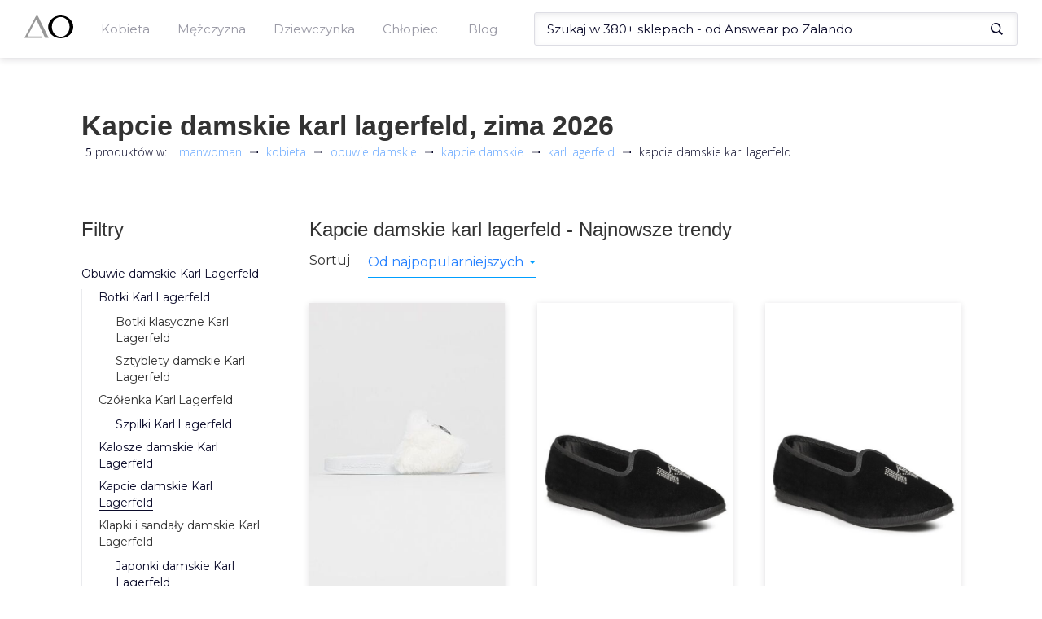

--- FILE ---
content_type: text/html; charset=utf-8
request_url: https://manwoman.com/pl/search/karl-lagerfeld/kapcie-damskie
body_size: 39462
content:
<!doctype html><html><head><meta charset="utf-8"><meta name="viewport" content="width=device-width,initial-scale=1"><!--[if IE]>
          <meta http-equiv="X-UA-Compatible" content="IE=Edge,chrome=1">
        <![endif]--><title data-rh="true">Kapcie damskie marki Karl Lagerfeld z kolekcji zima 2026 od 245zł</title><link data-rh="true" rel="canonical" href="https://manwoman.com/pl/search/karl-lagerfeld/kapcie-damskie"><link data-rh="true" rel="preload" as="image" href="https://img.manwoman.com/6/1172/23458346/medium_AW21-KLD098_00X_F1.jpg"><meta data-rh="true" name="description" content="Zobacz dostępne kapcie damskie marki karl lagerfeld w sklepach internetowych. Posiadamy ✅ 5 kapcie damskie w cenach od 245 do 280zł."><link rel="shortcut icon" href="/favicon.ico"><link rel="preconnect" href="https://www.google-analytics.com"><link rel="preconnect" href="https://www.googletagmanager.com"><link rel="preconnect" href="https://fonts.gstatic.com"><link rel="preload" href="/assets/47.chunk.css?v=a0d629b4" as="style"><link rel="preload" href="/assets/18.chunk.css?v=da7928e7" as="style"><link rel="preload" href="/assets/3.chunk.css?v=f4fef17c" as="style"><link rel="preload" href="/assets/36.chunk.css?v=7480c5ab" as="style"><link rel="preload" href="/assets/33.chunk.css?v=e045cb0a" as="style"><link rel="preload" href="/assets/31.chunk.css?v=0f8395ca" as="style"><link rel="preload" href="/assets/41.chunk.css?v=186e4ff1" as="style"><link rel="preload" href="/assets/42.chunk.css?v=0aa1bcf6" as="style"><link rel="preload" href="/assets/27.chunk.css?v=a98762dc" as="style"><link rel="preload" href="/assets/32.chunk.css?v=1d7af180" as="style"><link rel="preload" href="/assets/runtime.js?v=9e1133ca" as="script"><link rel="preload" href="/assets/53.chunk.js?v=daaf03bd" as="script"><link rel="preload" href="/assets/47.chunk.js?v=7804b38e" as="script"><link rel="preload" href="/assets/0.chunk.js?v=40e9b0f9" as="script"><link rel="preload" href="/assets/6.chunk.js?v=9a59658e" as="script"><link rel="preload" href="/assets/9.chunk.js?v=4b7ce759" as="script"><link rel="preload" href="/assets/1.chunk.js?v=6a9b0f2e" as="script"><link rel="preload" href="/assets/18.chunk.js?v=868914a6" as="script"><link rel="preload" href="/assets/34.chunk.js?v=d910b674" as="script"><link rel="preload" href="/assets/50.chunk.js?v=95a0ba8e" as="script"><link rel="preload" href="/assets/3.chunk.js?v=0eb7f3a9" as="script"><link rel="preload" href="/assets/36.chunk.js?v=dee9c6e9" as="script"><link rel="preload" href="/assets/33.chunk.js?v=c8413169" as="script"><link rel="preload" href="/assets/4.chunk.js?v=ffb54f76" as="script"><link rel="preload" href="/assets/7.chunk.js?v=c2ff9ef1" as="script"><link rel="preload" href="/assets/31.chunk.js?v=0175efa6" as="script"><link rel="preload" href="/assets/52.chunk.js?v=27ae6db7" as="script"><link rel="preload" href="/assets/41.chunk.js?v=5c881aeb" as="script"><link rel="preload" href="/assets/2.chunk.js?v=cf64d89e" as="script"><link rel="preload" href="/assets/10.chunk.js?v=afd55d74" as="script"><link rel="preload" href="/assets/12.chunk.js?v=2e1ca998" as="script"><link rel="preload" href="/assets/42.chunk.js?v=b65cd930" as="script"><link rel="preload" href="/assets/27.chunk.js?v=1ed91ea6" as="script"><link rel="preload" href="/assets/32.chunk.js?v=82c7d29c" as="script"><link href="https://fonts.googleapis.com/css2?family=Open+Sans:wght@300;400;700&Fahkwang:wght@300;500;700&family=Montserrat:wght@400;500;600;700&subset=latin-ext&display=swap" as="style" rel="preload" onload="this.rel='stylesheet'"><style>html{font-family:sans-serif;-webkit-text-size-adjust:100%;-ms-text-size-adjust:100%}body{margin:0}article,aside,details,figcaption,figure,footer,header,hgroup,main,menu,nav,section,summary{display:block}audio,canvas,progress,video{display:inline-block;vertical-align:baseline}audio:not([controls]){display:none;height:0}[hidden],template{display:none}a{background-color:transparent}a:active,a:hover{outline:0}abbr[title]{border-bottom:1px dotted}b,strong{font-weight:700}dfn{font-style:italic}h1{margin:.67em 0;font-size:2em}mark{color:#000;background:#ff0}small{font-size:80%}sub,sup{position:relative;font-size:75%;line-height:0;vertical-align:baseline}sup{top:-.5em}sub{bottom:-.25em}img{border:0}svg:not(:root){overflow:hidden}figure{margin:1em 40px}hr{height:0;-webkit-box-sizing:content-box;-moz-box-sizing:content-box;box-sizing:content-box}pre{overflow:auto}code,kbd,pre,samp{font-family:monospace,monospace;font-size:1em}button,input,optgroup,select,textarea{margin:0;font:inherit;color:inherit}button{overflow:visible}button,select{text-transform:none}button,html input[type=button],input[type=reset],input[type=submit]{-webkit-appearance:button;cursor:pointer}button[disabled],html input[disabled]{cursor:default}button::-moz-focus-inner,input::-moz-focus-inner{padding:0;border:0}input{line-height:normal}input[type=checkbox],input[type=radio]{-webkit-box-sizing:border-box;-moz-box-sizing:border-box;box-sizing:border-box;padding:0}input[type=number]::-webkit-inner-spin-button,input[type=number]::-webkit-outer-spin-button{height:auto}input[type=search]{-webkit-box-sizing:content-box;-moz-box-sizing:content-box;box-sizing:content-box;-webkit-appearance:textfield}input[type=search]::-webkit-search-cancel-button,input[type=search]::-webkit-search-decoration{-webkit-appearance:none}fieldset{padding:.35em .625em .75em;margin:0 2px;border:1px solid silver}legend{padding:0;border:0}textarea{overflow:auto}optgroup{font-weight:700}table{border-spacing:0;border-collapse:collapse}td,th{padding:0}@media print{*,:after,:before{color:#000!important;text-shadow:none!important;background:0 0!important;-webkit-box-shadow:none!important;box-shadow:none!important}a,a:visited{text-decoration:underline}a[href]:after{content:" (" attr(href) ")"}abbr[title]:after{content:" (" attr(title) ")"}a[href^="#"]:after,a[href^="javascript:"]:after{content:""}blockquote,pre{border:1px solid #999;page-break-inside:avoid}thead{display:table-header-group}img,tr{page-break-inside:avoid}img{max-width:100%!important}h2,h3,p{orphans:3;widows:3}h2,h3{page-break-after:avoid}}*{-webkit-box-sizing:border-box;-moz-box-sizing:border-box;box-sizing:border-box}:after,:before{-webkit-box-sizing:border-box;-moz-box-sizing:border-box;box-sizing:border-box}html{font-size:10px;-webkit-tap-highlight-color:transparent}body{font-family:"Helvetica Neue",Helvetica,Arial,sans-serif;font-size:14px;line-height:1.42857143;color:#333;background-color:#fff}button,input,select,textarea{font-family:inherit;font-size:inherit;line-height:inherit}a{color:#337ab7;text-decoration:none}a:focus,a:hover{color:#23527c;text-decoration:underline}a:focus{outline:5px auto -webkit-focus-ring-color;outline-offset:-2px}figure{margin:0}img{vertical-align:middle}hr{margin-top:20px;margin-bottom:20px;border:0;border-top:1px solid #eee}[role=button]{cursor:pointer}.h1,.h2,.h3,.h4,.h5,.h6,h1,h2,h3,h4,h5,h6{font-family:inherit;font-weight:500;line-height:1.1;color:inherit}.h1 .small,.h1 small,.h2 .small,.h2 small,.h3 .small,.h3 small,.h4 .small,.h4 small,.h5 .small,.h5 small,.h6 .small,.h6 small,h1 .small,h1 small,h2 .small,h2 small,h3 .small,h3 small,h4 .small,h4 small,h5 .small,h5 small,h6 .small,h6 small{font-weight:400;line-height:1;color:#777}.h1,.h2,.h3,h1,h2,h3{margin-top:20px;margin-bottom:10px}.h1 .small,.h1 small,.h2 .small,.h2 small,.h3 .small,.h3 small,h1 .small,h1 small,h2 .small,h2 small,h3 .small,h3 small{font-size:65%}.h4,.h5,.h6,h4,h5,h6{margin-top:10px;margin-bottom:10px}.h4 .small,.h4 small,.h5 .small,.h5 small,.h6 .small,.h6 small,h4 .small,h4 small,h5 .small,h5 small,h6 .small,h6 small{font-size:75%}.h1,h1{font-size:36px}.h2,h2{font-size:30px}.h3,h3{font-size:24px}.h4,h4{font-size:18px}.h5,h5{font-size:14px}.h6,h6{font-size:12px}p{margin:0 0 10px}.lead{margin-bottom:20px;font-size:16px;font-weight:300;line-height:1.4}@media (min-width:768px){.lead{font-size:21px}}ol,ul{margin-top:0;margin-bottom:10px}ol ol,ol ul,ul ol,ul ul{margin-bottom:0}.list-unstyled{padding-left:0;list-style:none}.list-inline{padding-left:0;margin-left:-5px;list-style:none}.list-inline>li{display:inline-block;padding-right:5px;padding-left:5px}dl{margin-top:0;margin-bottom:20px}dd,dt{line-height:1.42857143}dt{font-weight:700}dd{margin-left:0}@media (min-width:768px){.dl-horizontal dt{float:left;width:160px;overflow:hidden;clear:left;text-align:right;text-overflow:ellipsis;white-space:nowrap}.dl-horizontal dd{margin-left:180px}}abbr[data-original-title],abbr[title]{cursor:help;border-bottom:1px dotted #777}blockquote{padding:10px 20px;margin:0 0 20px;font-size:17.5px;border-left:5px solid #eee}blockquote ol:last-child,blockquote p:last-child,blockquote ul:last-child{margin-bottom:0}blockquote .small,blockquote footer,blockquote small{display:block;font-size:80%;line-height:1.42857143;color:#777}blockquote .small:before,blockquote footer:before,blockquote small:before{content:"\2014 \00A0"}address{margin-bottom:20px;font-style:normal;line-height:1.42857143}code,kbd,pre,samp{font-family:Menlo,Monaco,Consolas,"Courier New",monospace}code{padding:2px 4px;font-size:90%;color:#c7254e;background-color:#f9f2f4;border-radius:4px}kbd{padding:2px 4px;font-size:90%;color:#fff;background-color:#333;border-radius:3px;-webkit-box-shadow:inset 0 -1px 0 rgba(0,0,0,.25);box-shadow:inset 0 -1px 0 rgba(0,0,0,.25)}kbd kbd{padding:0;font-size:100%;font-weight:700;-webkit-box-shadow:none;box-shadow:none}pre{display:block;padding:9.5px;margin:0 0 10px;font-size:13px;line-height:1.42857143;color:#333;word-break:break-all;word-wrap:break-word;background-color:#f5f5f5;border:1px solid #ccc;border-radius:4px}pre code{padding:0;font-size:inherit;color:inherit;white-space:pre-wrap;background-color:transparent;border-radius:0}fieldset{min-width:0;padding:0;margin:0;border:0}legend{display:block;width:100%;padding:0;margin-bottom:20px;font-size:21px;line-height:inherit;color:#333;border:0;border-bottom:1px solid #e5e5e5}label{display:inline-block;max-width:100%;margin-bottom:5px;font-weight:700}input[type=search]{-webkit-box-sizing:border-box;-moz-box-sizing:border-box;box-sizing:border-box}input[type=checkbox],input[type=radio]{margin:4px 0 0;line-height:normal}input[type=file]{display:block}input[type=range]{display:block;width:100%}select[multiple],select[size]{height:auto}input[type=checkbox]:focus,input[type=file]:focus,input[type=radio]:focus{outline:5px auto -webkit-focus-ring-color;outline-offset:-2px}output{display:block;padding-top:7px;font-size:14px;line-height:1.42857143;color:#555}textarea.form-control{height:auto}input[type=search]{-webkit-appearance:none}@media screen and (-webkit-min-device-pixel-ratio:0){input[type=date].form-control,input[type=datetime-local].form-control,input[type=month].form-control,input[type=time].form-control{line-height:34px}.input-group-sm input[type=date],.input-group-sm input[type=datetime-local],.input-group-sm input[type=month],.input-group-sm input[type=time],input[type=date].input-sm,input[type=datetime-local].input-sm,input[type=month].input-sm,input[type=time].input-sm{line-height:30px}.input-group-lg input[type=date],.input-group-lg input[type=datetime-local],.input-group-lg input[type=month],.input-group-lg input[type=time],input[type=date].input-lg,input[type=datetime-local].input-lg,input[type=month].input-lg,input[type=time].input-lg{line-height:46px}}fieldset[disabled] input[type=checkbox],fieldset[disabled] input[type=radio],input[type=checkbox].disabled,input[type=checkbox][disabled],input[type=radio].disabled,input[type=radio][disabled]{cursor:not-allowed}select.input-sm{height:30px;line-height:30px}select[multiple].input-sm,textarea.input-sm{height:auto}select.input-lg{height:46px;line-height:46px}select[multiple].input-lg,textarea.input-lg{height:auto}</style><link data-chunk="main" rel="stylesheet" href="/assets/47.chunk.css?v=a0d629b4"><link data-chunk="AsyncListing" rel="stylesheet" href="/assets/18.chunk.css?v=da7928e7"><link data-chunk="MainMenu" rel="stylesheet" href="/assets/3.chunk.css?v=f4fef17c"><link data-chunk="MainMenu" rel="stylesheet" href="/assets/36.chunk.css?v=7480c5ab"><link data-chunk="Header" rel="stylesheet" href="/assets/33.chunk.css?v=e045cb0a"><link data-chunk="Breadcrumbs" rel="stylesheet" href="/assets/31.chunk.css?v=0f8395ca"><link data-chunk="ProductsFilters" rel="stylesheet" href="/assets/41.chunk.css?v=186e4ff1"><link data-chunk="ProductsList" rel="stylesheet" href="/assets/42.chunk.css?v=0aa1bcf6"><link data-chunk="BlogItem" rel="stylesheet" href="/assets/27.chunk.css?v=a98762dc"><link data-chunk="Footer" rel="stylesheet" href="/assets/32.chunk.css?v=1d7af180"><script>(function(w,d,s,l,i){w[l]=w[l]||[];w[l].push({'gtm.start':
              new Date().getTime(),event:'gtm.js'});var f=d.getElementsByTagName(s)[0],
              j=d.createElement(s),dl=l!='dataLayer'?'&l='+l:'';j.async=true;j.src=
              'https://www.googletagmanager.com/gtm.js?id='+i+dl;f.parentNode.insertBefore(j,f);
              })(window,document,'script','dataLayer','GTM-NFRXZK2');</script></head><body><noscript><iframe src="https://www.googletagmanager.com/ns.html?id=GTM-NFRXZK2" height="0" width="0" style="display:none;visibility:hidden"></iframe></noscript><div id="react-view"><div><div><style>.headroom--scrolled,.headroom--unfixed{
          z-index: 100!important;
        }</style><div class="headroom-wrapper"><div style="position:relative;top:0;left:0;right:0;z-index:1;-webkit-transform:translate3D(0, 0, 0);-ms-transform:translate3D(0, 0, 0);transform:translate3D(0, 0, 0)" class="headroom headroom--unfixed"><div class="styles__menu--r8tRu"><div class="styles__menuWrapper--3MFaL"><button type="button" class="custom_styles__btn--1ZRTW styles__menuMobileButton--1SC03"><svg xmlns="http://www.w3.org/2000/svg" viewBox="0 0 25 24"><rect fill="#0b0b2a" y="21" width="18" height="2"></rect><rect fill="#0b0b2a" y="11" width="25" height="2"></rect><rect fill="#0b0b2a" y="1" width="22" height="2"></rect></svg></button><a id="Logo" class="styles__logo--2M5PI" aria-label="Logo" href="/pl"><svg xmlns="http://www.w3.org/2000/svg" viewBox="0 0 110.98 53.04" class=""><polygon points="26.4 0.78 0 52.27 40.96 52.27 39.31 48.73 6.92 48.73 26.77 9.03 47.01 52.27 55.25 52.27 30.38 0.78 26.4 0.78"></polygon><path d="M82.51,0C66.78,0,54,11.87,54,26.52S66.78,53,82.51,53,111,41.17,111,26.52,98.23,0,82.51,0Zm0,49.51c-11.08,0-20.07-10.29-20.07-23s9-23,20.07-23,20.06,10.28,20.06,23S93.59,49.51,82.51,49.51Z"></path></svg></a><div class="styles__menuHolder--3lcyv"><div class="styles__mobileHeader--hS4jD"><button type="button" class="custom_styles__btn--1ZRTW styles__close--2dpsN"><svg xmlns="http://www.w3.org/2000/svg" viewBox="0 0 25 24"><rect fill="#0b0b2a" y="11" width="25" height="2" transform="translate(-4.82 12.35) rotate(-45)"></rect><rect fill="#0b0b2a" x="11.5" y="-0.5" width="2" height="25" transform="translate(-4.82 12.35) rotate(-45)"></rect></svg></button><span>Menu</span></div><ul class="styles__mainLevel--3CJ7o"><li class="styles__menuTrigger--3Fyzr"><span class="custom_styles__underline--Zuo_U">Kobieta</span><button type="button" class="custom_styles__btn--1ZRTW styles__arrowBtn--3nDoQ"><svg xmlns="http://www.w3.org/2000/svg" viewBox="0 0 36.75 50.53"><polygon fill="#0b0b2a" points="36.75 26.19 1.83 0 0 2.34 28.88 24.93 0.01 46.6 2.96 50.53 36.75 26.19"></polygon></svg></button><div class="styles__submenuContainer--2xvCp"><div class="styles__submenuWrapper--1tt2f"><div class="styles__mobileHeader--hS4jD"><button type="button" class="custom_styles__btn--1ZRTW styles__close--2dpsN"><svg xmlns="http://www.w3.org/2000/svg" viewBox="0 0 25 24"><rect fill="#0b0b2a" y="11" width="25" height="2" transform="translate(-4.82 12.35) rotate(-45)"></rect><rect fill="#0b0b2a" x="11.5" y="-0.5" width="2" height="25" transform="translate(-4.82 12.35) rotate(-45)"></rect></svg></button><button type="button" class="custom_styles__btn--1ZRTW styles__close--2dpsN"><svg xmlns="http://www.w3.org/2000/svg" viewBox="0 0 25 24"><rect fill="#0b0b2a" x="4" y="11" width="18" height="2"></rect><rect fill="#0b0b2a" x="6.46" y="9.68" width="2" height="11" transform="translate(-8.55 9.72) rotate(-45)"></rect><rect fill="#0b0b2a" x="1.96" y="7.82" width="11" height="2" transform="translate(-4.05 7.86) rotate(-45)"></rect></svg></button><span>Kobieta</span></div><ul class="styles__subLevel--H3yZv"><li><a class="custom_styles__underline--Zuo_U" href="/pl/search/odziez-damska"><h4>Odzież damska</h4></a><button type="button" class="custom_styles__btn--1ZRTW styles__arrowBtn--3nDoQ"><svg xmlns="http://www.w3.org/2000/svg" viewBox="0 0 36.75 50.53"><polygon fill="#0b0b2a" points="36.75 26.19 1.83 0 0 2.34 28.88 24.93 0.01 46.6 2.96 50.53 36.75 26.19"></polygon></svg></button><div class="styles__subCategoryWrapper--3Q9AP"><div class="styles__mobileHeader--hS4jD"><button type="button" class="custom_styles__btn--1ZRTW styles__close--2dpsN"><svg xmlns="http://www.w3.org/2000/svg" viewBox="0 0 25 24"><rect fill="#0b0b2a" y="11" width="25" height="2" transform="translate(-4.82 12.35) rotate(-45)"></rect><rect fill="#0b0b2a" x="11.5" y="-0.5" width="2" height="25" transform="translate(-4.82 12.35) rotate(-45)"></rect></svg></button><button type="button" class="custom_styles__btn--1ZRTW styles__close--2dpsN"><svg xmlns="http://www.w3.org/2000/svg" viewBox="0 0 25 24"><rect fill="#0b0b2a" x="4" y="11" width="18" height="2"></rect><rect fill="#0b0b2a" x="6.46" y="9.68" width="2" height="11" transform="translate(-8.55 9.72) rotate(-45)"></rect><rect fill="#0b0b2a" x="1.96" y="7.82" width="11" height="2" transform="translate(-4.05 7.86) rotate(-45)"></rect></svg></button><span>Odzież damska</span></div><ul class="styles__subCategory--1epKX"><li><a class="custom_styles__underline--Zuo_U" href="/pl/search/bielizna-damska">Bielizna damska</a></li><li><a class="custom_styles__underline--Zuo_U" href="/pl/search/bluzki-damskie">Bluzki damskie</a></li><li><a class="custom_styles__underline--Zuo_U" href="/pl/search/bluzy-damskie">Bluzy damskie</a></li><li><a class="custom_styles__underline--Zuo_U" href="/pl/search/jeansy-damskie">Jeansy damskie</a></li><li><a class="custom_styles__underline--Zuo_U" href="/pl/search/kombinezony">Kombinezony</a></li><li><a class="custom_styles__underline--Zuo_U" href="/pl/search/koszule-damskie">Koszule damskie</a></li><li><a class="custom_styles__underline--Zuo_U" href="/pl/search/kurtki-i-plaszcze-damskie">Kurtki i płaszcze damskie</a></li><li><a class="custom_styles__underline--Zuo_U" href="/pl/search/legginsy-damskie">Legginsy damskie</a></li><li><a class="custom_styles__underline--Zuo_U" href="/pl/search/marynarki-i-garsonki">Marynarki i garsonki</a></li><li><a class="custom_styles__underline--Zuo_U" href="/pl/search/spodnice">Spódnice</a></li><li><a class="custom_styles__underline--Zuo_U" href="/pl/search/spodnie-damskie">Spodnie damskie</a></li><li><a class="custom_styles__underline--Zuo_U" href="/pl/search/sukienki">Sukienki</a></li><li><a class="custom_styles__underline--Zuo_U" href="/pl/search/swetry-damskie">Swetry damskie</a></li></ul><ul class="styles__subCategory--1epKX"><li><a class="custom_styles__underline--Zuo_U" href="/pl/search/szorty-damskie">Szorty damskie</a></li><li><a class="custom_styles__underline--Zuo_U" href="/pl/search/topy-i-t-shirty-damskie">Topy i T-shirty damskie</a></li><li><a class="custom_styles__underline--Zuo_U" href="/pl/search/tuniki">Tuniki</a></li></ul></div></li><li><a class="custom_styles__underline--Zuo_U" href="/pl/search/obuwie-damskie"><h4>Obuwie damskie</h4></a><button type="button" class="custom_styles__btn--1ZRTW styles__arrowBtn--3nDoQ"><svg xmlns="http://www.w3.org/2000/svg" viewBox="0 0 36.75 50.53"><polygon fill="#0b0b2a" points="36.75 26.19 1.83 0 0 2.34 28.88 24.93 0.01 46.6 2.96 50.53 36.75 26.19"></polygon></svg></button><div class="styles__subCategoryWrapper--3Q9AP"><div class="styles__mobileHeader--hS4jD"><button type="button" class="custom_styles__btn--1ZRTW styles__close--2dpsN"><svg xmlns="http://www.w3.org/2000/svg" viewBox="0 0 25 24"><rect fill="#0b0b2a" y="11" width="25" height="2" transform="translate(-4.82 12.35) rotate(-45)"></rect><rect fill="#0b0b2a" x="11.5" y="-0.5" width="2" height="25" transform="translate(-4.82 12.35) rotate(-45)"></rect></svg></button><button type="button" class="custom_styles__btn--1ZRTW styles__close--2dpsN"><svg xmlns="http://www.w3.org/2000/svg" viewBox="0 0 25 24"><rect fill="#0b0b2a" x="4" y="11" width="18" height="2"></rect><rect fill="#0b0b2a" x="6.46" y="9.68" width="2" height="11" transform="translate(-8.55 9.72) rotate(-45)"></rect><rect fill="#0b0b2a" x="1.96" y="7.82" width="11" height="2" transform="translate(-4.05 7.86) rotate(-45)"></rect></svg></button><span>Obuwie damskie</span></div><ul class="styles__subCategory--1epKX"><li><a class="custom_styles__underline--Zuo_U" href="/pl/search/baleriny">Baleriny</a></li><li><a class="custom_styles__underline--Zuo_U" href="/pl/search/botki">Botki</a></li><li><a class="custom_styles__underline--Zuo_U" href="/pl/search/buty-trekkingowe-damskie">Buty trekkingowe damskie</a></li><li><a class="custom_styles__underline--Zuo_U" href="/pl/search/czolenka">Czółenka</a></li><li><a class="custom_styles__underline--Zuo_U" href="/pl/search/espadryle-damskie">Espadryle damskie</a></li><li><a class="custom_styles__underline--Zuo_U" href="/pl/search/kalosze-damskie">Kalosze damskie</a></li><li><a class="custom_styles__underline--Zuo_U" href="/pl/search/kapcie-damskie">Kapcie damskie</a></li><li><a class="custom_styles__underline--Zuo_U" href="/pl/search/klapki-i-sandaly-damskie">Klapki i sandały damskie</a></li><li><a class="custom_styles__underline--Zuo_U" href="/pl/search/kozaki-damskie">Kozaki damskie</a></li><li><a class="custom_styles__underline--Zuo_U" href="/pl/search/lordsy-damskie">Lordsy damskie</a></li><li><a class="custom_styles__underline--Zuo_U" href="/pl/search/mokasyny-damskie">Mokasyny damskie</a></li><li><a class="custom_styles__underline--Zuo_U" href="/pl/search/pielegnacja-obuwia">Pielęgnacja obuwia</a></li><li><a class="custom_styles__underline--Zuo_U" href="/pl/search/polbuty-damskie">Półbuty damskie</a></li></ul><ul class="styles__subCategory--1epKX"><li><a class="custom_styles__underline--Zuo_U" href="/pl/search/sneakersy-damskie">Sneakersy damskie</a></li><li><a class="custom_styles__underline--Zuo_U" href="/pl/search/sniegowce-damskie">Śniegowce damskie</a></li><li><a class="custom_styles__underline--Zuo_U" href="/pl/search/sportowe-i-lifestyle">Sportowe i lifestyle</a></li><li><a class="custom_styles__underline--Zuo_U" href="/pl/search/trampki-i-tenisowki">Trampki i tenisówki</a></li></ul></div></li><li><a class="custom_styles__underline--Zuo_U" href="/pl/search/akcesoria-damskie"><h4>Akcesoria damskie</h4></a><button type="button" class="custom_styles__btn--1ZRTW styles__arrowBtn--3nDoQ"><svg xmlns="http://www.w3.org/2000/svg" viewBox="0 0 36.75 50.53"><polygon fill="#0b0b2a" points="36.75 26.19 1.83 0 0 2.34 28.88 24.93 0.01 46.6 2.96 50.53 36.75 26.19"></polygon></svg></button><div class="styles__subCategoryWrapper--3Q9AP"><div class="styles__mobileHeader--hS4jD"><button type="button" class="custom_styles__btn--1ZRTW styles__close--2dpsN"><svg xmlns="http://www.w3.org/2000/svg" viewBox="0 0 25 24"><rect fill="#0b0b2a" y="11" width="25" height="2" transform="translate(-4.82 12.35) rotate(-45)"></rect><rect fill="#0b0b2a" x="11.5" y="-0.5" width="2" height="25" transform="translate(-4.82 12.35) rotate(-45)"></rect></svg></button><button type="button" class="custom_styles__btn--1ZRTW styles__close--2dpsN"><svg xmlns="http://www.w3.org/2000/svg" viewBox="0 0 25 24"><rect fill="#0b0b2a" x="4" y="11" width="18" height="2"></rect><rect fill="#0b0b2a" x="6.46" y="9.68" width="2" height="11" transform="translate(-8.55 9.72) rotate(-45)"></rect><rect fill="#0b0b2a" x="1.96" y="7.82" width="11" height="2" transform="translate(-4.05 7.86) rotate(-45)"></rect></svg></button><span>Akcesoria damskie</span></div><ul class="styles__subCategory--1epKX"><li><a class="custom_styles__underline--Zuo_U" href="/pl/search/bizuteria-damska">Biżuteria damska</a></li><li><a class="custom_styles__underline--Zuo_U" href="/pl/search/czapki-i-kapelusze-damskie">Czapki i kapelusze damskie</a></li><li><a class="custom_styles__underline--Zuo_U" href="/pl/search/gadzety-i-akcesoria-damskie">Gadżety i akcesoria damskie</a></li><li><a class="custom_styles__underline--Zuo_U" href="/pl/search/okulary-przeciwsloneczne-damskie">Okulary przeciwsłoneczne damskie</a></li><li><a class="custom_styles__underline--Zuo_U" href="/pl/search/parasole-damskie">Parasole damskie</a></li><li><a class="custom_styles__underline--Zuo_U" href="/pl/search/paski-damskie">Paski damskie</a></li><li><a class="custom_styles__underline--Zuo_U" href="/pl/search/portfele-damskie">Portfele damskie</a></li><li><a class="custom_styles__underline--Zuo_U" href="/pl/search/rekawiczki-damskie">Rękawiczki damskie</a></li><li><a class="custom_styles__underline--Zuo_U" href="/pl/search/szaliki-i-chusty-damskie">Szaliki i chusty damskie</a></li><li><a class="custom_styles__underline--Zuo_U" href="/pl/search/torby-i-walizki-damskie">Torby i walizki damskie</a></li><li><a class="custom_styles__underline--Zuo_U" href="/pl/search/torebki-i-plecaki-damskie">Torebki i plecaki damskie</a></li><li><a class="custom_styles__underline--Zuo_U" href="/pl/search/zegarki-damskie">Zegarki damskie</a></li></ul></div></li></ul></div></div></li></ul><ul class="styles__mainLevel--3CJ7o"><li class="styles__menuTrigger--3Fyzr"><span class="custom_styles__underline--Zuo_U">Mężczyzna</span><button type="button" class="custom_styles__btn--1ZRTW styles__arrowBtn--3nDoQ"><svg xmlns="http://www.w3.org/2000/svg" viewBox="0 0 36.75 50.53"><polygon fill="#0b0b2a" points="36.75 26.19 1.83 0 0 2.34 28.88 24.93 0.01 46.6 2.96 50.53 36.75 26.19"></polygon></svg></button><div class="styles__submenuContainer--2xvCp"><div class="styles__submenuWrapper--1tt2f"><div class="styles__mobileHeader--hS4jD"><button type="button" class="custom_styles__btn--1ZRTW styles__close--2dpsN"><svg xmlns="http://www.w3.org/2000/svg" viewBox="0 0 25 24"><rect fill="#0b0b2a" y="11" width="25" height="2" transform="translate(-4.82 12.35) rotate(-45)"></rect><rect fill="#0b0b2a" x="11.5" y="-0.5" width="2" height="25" transform="translate(-4.82 12.35) rotate(-45)"></rect></svg></button><button type="button" class="custom_styles__btn--1ZRTW styles__close--2dpsN"><svg xmlns="http://www.w3.org/2000/svg" viewBox="0 0 25 24"><rect fill="#0b0b2a" x="4" y="11" width="18" height="2"></rect><rect fill="#0b0b2a" x="6.46" y="9.68" width="2" height="11" transform="translate(-8.55 9.72) rotate(-45)"></rect><rect fill="#0b0b2a" x="1.96" y="7.82" width="11" height="2" transform="translate(-4.05 7.86) rotate(-45)"></rect></svg></button><span>Mężczyzna</span></div><ul class="styles__subLevel--H3yZv"><li><a class="custom_styles__underline--Zuo_U" href="/pl/search/odziez-meska"><h4>Odzież męska</h4></a><button type="button" class="custom_styles__btn--1ZRTW styles__arrowBtn--3nDoQ"><svg xmlns="http://www.w3.org/2000/svg" viewBox="0 0 36.75 50.53"><polygon fill="#0b0b2a" points="36.75 26.19 1.83 0 0 2.34 28.88 24.93 0.01 46.6 2.96 50.53 36.75 26.19"></polygon></svg></button><div class="styles__subCategoryWrapper--3Q9AP"><div class="styles__mobileHeader--hS4jD"><button type="button" class="custom_styles__btn--1ZRTW styles__close--2dpsN"><svg xmlns="http://www.w3.org/2000/svg" viewBox="0 0 25 24"><rect fill="#0b0b2a" y="11" width="25" height="2" transform="translate(-4.82 12.35) rotate(-45)"></rect><rect fill="#0b0b2a" x="11.5" y="-0.5" width="2" height="25" transform="translate(-4.82 12.35) rotate(-45)"></rect></svg></button><button type="button" class="custom_styles__btn--1ZRTW styles__close--2dpsN"><svg xmlns="http://www.w3.org/2000/svg" viewBox="0 0 25 24"><rect fill="#0b0b2a" x="4" y="11" width="18" height="2"></rect><rect fill="#0b0b2a" x="6.46" y="9.68" width="2" height="11" transform="translate(-8.55 9.72) rotate(-45)"></rect><rect fill="#0b0b2a" x="1.96" y="7.82" width="11" height="2" transform="translate(-4.05 7.86) rotate(-45)"></rect></svg></button><span>Odzież męska</span></div><ul class="styles__subCategory--1epKX"><li><a class="custom_styles__underline--Zuo_U" href="/pl/search/bielizna-meska">Bielizna męska</a></li><li><a class="custom_styles__underline--Zuo_U" href="/pl/search/bluzki-meskie">Bluzki męskie</a></li><li><a class="custom_styles__underline--Zuo_U" href="/pl/search/bluzy-meskie">Bluzy męskie</a></li><li><a class="custom_styles__underline--Zuo_U" href="/pl/search/garnitury-i-marynarki-meskie">Garnitury i marynarki męskie</a></li><li><a class="custom_styles__underline--Zuo_U" href="/pl/search/jeansy-meskie">Jeansy męskie</a></li><li><a class="custom_styles__underline--Zuo_U" href="/pl/search/kamizelki-meskie">Kamizelki męskie</a></li><li><a class="custom_styles__underline--Zuo_U" href="/pl/search/koszule-meskie">Koszule męskie</a></li><li><a class="custom_styles__underline--Zuo_U" href="/pl/search/kurtki-i-plaszcze-meskie">Kurtki i płaszcze męskie</a></li><li><a class="custom_styles__underline--Zuo_U" href="/pl/search/spodnie-meskie">Spodnie męskie</a></li><li><a class="custom_styles__underline--Zuo_U" href="/pl/search/swetry-meskie">Swetry męskie</a></li><li><a class="custom_styles__underline--Zuo_U" href="/pl/search/szorty-meskie">Szorty męskie</a></li><li><a class="custom_styles__underline--Zuo_U" href="/pl/search/t-shirty-i-koszulki-meskie">T-shirty i koszulki męskie</a></li></ul></div></li><li><a class="custom_styles__underline--Zuo_U" href="/pl/search/obuwie-meskie"><h4>Obuwie męskie</h4></a><button type="button" class="custom_styles__btn--1ZRTW styles__arrowBtn--3nDoQ"><svg xmlns="http://www.w3.org/2000/svg" viewBox="0 0 36.75 50.53"><polygon fill="#0b0b2a" points="36.75 26.19 1.83 0 0 2.34 28.88 24.93 0.01 46.6 2.96 50.53 36.75 26.19"></polygon></svg></button><div class="styles__subCategoryWrapper--3Q9AP"><div class="styles__mobileHeader--hS4jD"><button type="button" class="custom_styles__btn--1ZRTW styles__close--2dpsN"><svg xmlns="http://www.w3.org/2000/svg" viewBox="0 0 25 24"><rect fill="#0b0b2a" y="11" width="25" height="2" transform="translate(-4.82 12.35) rotate(-45)"></rect><rect fill="#0b0b2a" x="11.5" y="-0.5" width="2" height="25" transform="translate(-4.82 12.35) rotate(-45)"></rect></svg></button><button type="button" class="custom_styles__btn--1ZRTW styles__close--2dpsN"><svg xmlns="http://www.w3.org/2000/svg" viewBox="0 0 25 24"><rect fill="#0b0b2a" x="4" y="11" width="18" height="2"></rect><rect fill="#0b0b2a" x="6.46" y="9.68" width="2" height="11" transform="translate(-8.55 9.72) rotate(-45)"></rect><rect fill="#0b0b2a" x="1.96" y="7.82" width="11" height="2" transform="translate(-4.05 7.86) rotate(-45)"></rect></svg></button><span>Obuwie męskie</span></div><ul class="styles__subCategory--1epKX"><li><a class="custom_styles__underline--Zuo_U" href="/pl/search/buty-sportowe-i-lifestyle-meskie">Buty sportowe i lifestyle męskie</a></li><li><a class="custom_styles__underline--Zuo_U" href="/pl/search/buty-trekkingowe-meskie">Buty trekkingowe męskie</a></li><li><a class="custom_styles__underline--Zuo_U" href="/pl/search/buty-wizytowe-meskie">Buty wizytowe męskie</a></li><li><a class="custom_styles__underline--Zuo_U" href="/pl/search/buty-zimowe-meskie">Buty zimowe męskie</a></li><li><a class="custom_styles__underline--Zuo_U" href="/pl/search/espadryle-meskie">Espadryle męskie</a></li><li><a class="custom_styles__underline--Zuo_U" href="/pl/search/kalosze-meskie">Kalosze męskie</a></li><li><a class="custom_styles__underline--Zuo_U" href="/pl/search/kapcie-meskie">Kapcie męskie</a></li><li><a class="custom_styles__underline--Zuo_U" href="/pl/search/klapki-i-sandaly-meskie">Klapki i sandały męskie</a></li><li><a class="custom_styles__underline--Zuo_U" href="/pl/search/mokasyny-meskie">Mokasyny męskie</a></li><li><a class="custom_styles__underline--Zuo_U" href="/pl/search/polbuty-meskie">Półbuty męskie</a></li><li><a class="custom_styles__underline--Zuo_U" href="/pl/search/trampki-i-tenisowki-meskie">Trampki i tenisówki męskie</a></li></ul></div></li><li><a class="custom_styles__underline--Zuo_U" href="/pl/search/akcesoria-meskie"><h4>Akcesoria męskie</h4></a><button type="button" class="custom_styles__btn--1ZRTW styles__arrowBtn--3nDoQ"><svg xmlns="http://www.w3.org/2000/svg" viewBox="0 0 36.75 50.53"><polygon fill="#0b0b2a" points="36.75 26.19 1.83 0 0 2.34 28.88 24.93 0.01 46.6 2.96 50.53 36.75 26.19"></polygon></svg></button><div class="styles__subCategoryWrapper--3Q9AP"><div class="styles__mobileHeader--hS4jD"><button type="button" class="custom_styles__btn--1ZRTW styles__close--2dpsN"><svg xmlns="http://www.w3.org/2000/svg" viewBox="0 0 25 24"><rect fill="#0b0b2a" y="11" width="25" height="2" transform="translate(-4.82 12.35) rotate(-45)"></rect><rect fill="#0b0b2a" x="11.5" y="-0.5" width="2" height="25" transform="translate(-4.82 12.35) rotate(-45)"></rect></svg></button><button type="button" class="custom_styles__btn--1ZRTW styles__close--2dpsN"><svg xmlns="http://www.w3.org/2000/svg" viewBox="0 0 25 24"><rect fill="#0b0b2a" x="4" y="11" width="18" height="2"></rect><rect fill="#0b0b2a" x="6.46" y="9.68" width="2" height="11" transform="translate(-8.55 9.72) rotate(-45)"></rect><rect fill="#0b0b2a" x="1.96" y="7.82" width="11" height="2" transform="translate(-4.05 7.86) rotate(-45)"></rect></svg></button><span>Akcesoria męskie</span></div><ul class="styles__subCategory--1epKX"><li><a class="custom_styles__underline--Zuo_U" href="/pl/search/bizuteria-meska">Biżuteria męska</a></li><li><a class="custom_styles__underline--Zuo_U" href="/pl/search/czapki-meskie">Czapki męskie</a></li><li><a class="custom_styles__underline--Zuo_U" href="/pl/search/gadzety-i-akcesoria-meskie">Gadżety i akcesoria męskie</a></li><li><a class="custom_styles__underline--Zuo_U" href="/pl/search/krawaty-meskie">Krawaty męskie</a></li><li><a class="custom_styles__underline--Zuo_U" href="/pl/search/muchy-meskie">Muchy męskie</a></li><li><a class="custom_styles__underline--Zuo_U" href="/pl/search/okulary-przeciwsloneczne-meskie">Okulary przeciwsłoneczne męskie</a></li><li><a class="custom_styles__underline--Zuo_U" href="/pl/search/parasole-meskie">Parasole męskie</a></li><li><a class="custom_styles__underline--Zuo_U" href="/pl/search/paski-meskie">Paski męskie</a></li><li><a class="custom_styles__underline--Zuo_U" href="/pl/search/portfele-meskie">Portfele męskie</a></li><li><a class="custom_styles__underline--Zuo_U" href="/pl/search/rekawiczki-meskie">Rękawiczki męskie</a></li><li><a class="custom_styles__underline--Zuo_U" href="/pl/search/szaliki-i-chusty-meskie">Szaliki i chusty męskie</a></li><li><a class="custom_styles__underline--Zuo_U" href="/pl/search/torby-i-walizki-meskie">Torby i walizki męskie</a></li><li><a class="custom_styles__underline--Zuo_U" href="/pl/search/zegarki-meskie">Zegarki męskie</a></li></ul></div></li></ul></div></div></li></ul><ul class="styles__mainLevel--3CJ7o"><li class="styles__menuTrigger--3Fyzr"><span class="custom_styles__underline--Zuo_U">Dziewczynka</span><button type="button" class="custom_styles__btn--1ZRTW styles__arrowBtn--3nDoQ"><svg xmlns="http://www.w3.org/2000/svg" viewBox="0 0 36.75 50.53"><polygon fill="#0b0b2a" points="36.75 26.19 1.83 0 0 2.34 28.88 24.93 0.01 46.6 2.96 50.53 36.75 26.19"></polygon></svg></button><div class="styles__submenuContainer--2xvCp"><div class="styles__submenuWrapper--1tt2f"><div class="styles__mobileHeader--hS4jD"><button type="button" class="custom_styles__btn--1ZRTW styles__close--2dpsN"><svg xmlns="http://www.w3.org/2000/svg" viewBox="0 0 25 24"><rect fill="#0b0b2a" y="11" width="25" height="2" transform="translate(-4.82 12.35) rotate(-45)"></rect><rect fill="#0b0b2a" x="11.5" y="-0.5" width="2" height="25" transform="translate(-4.82 12.35) rotate(-45)"></rect></svg></button><button type="button" class="custom_styles__btn--1ZRTW styles__close--2dpsN"><svg xmlns="http://www.w3.org/2000/svg" viewBox="0 0 25 24"><rect fill="#0b0b2a" x="4" y="11" width="18" height="2"></rect><rect fill="#0b0b2a" x="6.46" y="9.68" width="2" height="11" transform="translate(-8.55 9.72) rotate(-45)"></rect><rect fill="#0b0b2a" x="1.96" y="7.82" width="11" height="2" transform="translate(-4.05 7.86) rotate(-45)"></rect></svg></button><span>Dziewczynka</span></div><ul class="styles__subLevel--H3yZv"><li><a class="custom_styles__underline--Zuo_U" href="/pl/search/odziez-dziewczeca"><h4>Odzież dziewczęca</h4></a><button type="button" class="custom_styles__btn--1ZRTW styles__arrowBtn--3nDoQ"><svg xmlns="http://www.w3.org/2000/svg" viewBox="0 0 36.75 50.53"><polygon fill="#0b0b2a" points="36.75 26.19 1.83 0 0 2.34 28.88 24.93 0.01 46.6 2.96 50.53 36.75 26.19"></polygon></svg></button><div class="styles__subCategoryWrapper--3Q9AP"><div class="styles__mobileHeader--hS4jD"><button type="button" class="custom_styles__btn--1ZRTW styles__close--2dpsN"><svg xmlns="http://www.w3.org/2000/svg" viewBox="0 0 25 24"><rect fill="#0b0b2a" y="11" width="25" height="2" transform="translate(-4.82 12.35) rotate(-45)"></rect><rect fill="#0b0b2a" x="11.5" y="-0.5" width="2" height="25" transform="translate(-4.82 12.35) rotate(-45)"></rect></svg></button><button type="button" class="custom_styles__btn--1ZRTW styles__close--2dpsN"><svg xmlns="http://www.w3.org/2000/svg" viewBox="0 0 25 24"><rect fill="#0b0b2a" x="4" y="11" width="18" height="2"></rect><rect fill="#0b0b2a" x="6.46" y="9.68" width="2" height="11" transform="translate(-8.55 9.72) rotate(-45)"></rect><rect fill="#0b0b2a" x="1.96" y="7.82" width="11" height="2" transform="translate(-4.05 7.86) rotate(-45)"></rect></svg></button><span>Odzież dziewczęca</span></div><ul class="styles__subCategory--1epKX"><li><a class="custom_styles__underline--Zuo_U" href="/pl/search/bielizna-dziewczeca">Bielizna dziewczęca</a></li><li><a class="custom_styles__underline--Zuo_U" href="/pl/search/bluzki-dziewczece">Bluzki dziewczęce</a></li><li><a class="custom_styles__underline--Zuo_U" href="/pl/search/bluzy-dziewczece">Bluzy dziewczęce</a></li><li><a class="custom_styles__underline--Zuo_U" href="/pl/search/dresy-dziewczece">Dresy dziewczęce</a></li><li><a class="custom_styles__underline--Zuo_U" href="/pl/search/kombinezony-dziewczece">Kombinezony dziewczęce</a></li><li><a class="custom_styles__underline--Zuo_U" href="/pl/search/komplety-dziewczece">Komplety dziewczęce</a></li><li><a class="custom_styles__underline--Zuo_U" href="/pl/search/koszule-dziewczece">Koszule dziewczęce</a></li><li><a class="custom_styles__underline--Zuo_U" href="/pl/search/kurtki-i-plaszcze-dziewczece">Kurtki i płaszcze dziewczęce</a></li><li><a class="custom_styles__underline--Zuo_U" href="/pl/search/legginsy-dziewczece">Legginsy dziewczęce</a></li><li><a class="custom_styles__underline--Zuo_U" href="/pl/search/marynarki-dziewczece">Marynarki dziewczęce</a></li><li><a class="custom_styles__underline--Zuo_U" href="/pl/search/spodnice-dziewczece">Spódnice dziewczęce</a></li><li><a class="custom_styles__underline--Zuo_U" href="/pl/search/spodnie-dziewczece">Spodnie dziewczęce</a></li><li><a class="custom_styles__underline--Zuo_U" href="/pl/search/sukienki-dziewczece">Sukienki dziewczęce</a></li></ul><ul class="styles__subCategory--1epKX"><li><a class="custom_styles__underline--Zuo_U" href="/pl/search/swetry-dziewczece">Swetry dziewczęce</a></li><li><a class="custom_styles__underline--Zuo_U" href="/pl/search/szorty-dziewczece">Szorty dziewczęce</a></li><li><a class="custom_styles__underline--Zuo_U" href="/pl/search/t-shirty-i-topy-dziewczece">T-shirty i topy dziewczęce</a></li></ul></div></li><li><a class="custom_styles__underline--Zuo_U" href="/pl/search/obuwie-dziewczece"><h4>Obuwie dziewczęce</h4></a><button type="button" class="custom_styles__btn--1ZRTW styles__arrowBtn--3nDoQ"><svg xmlns="http://www.w3.org/2000/svg" viewBox="0 0 36.75 50.53"><polygon fill="#0b0b2a" points="36.75 26.19 1.83 0 0 2.34 28.88 24.93 0.01 46.6 2.96 50.53 36.75 26.19"></polygon></svg></button><div class="styles__subCategoryWrapper--3Q9AP"><div class="styles__mobileHeader--hS4jD"><button type="button" class="custom_styles__btn--1ZRTW styles__close--2dpsN"><svg xmlns="http://www.w3.org/2000/svg" viewBox="0 0 25 24"><rect fill="#0b0b2a" y="11" width="25" height="2" transform="translate(-4.82 12.35) rotate(-45)"></rect><rect fill="#0b0b2a" x="11.5" y="-0.5" width="2" height="25" transform="translate(-4.82 12.35) rotate(-45)"></rect></svg></button><button type="button" class="custom_styles__btn--1ZRTW styles__close--2dpsN"><svg xmlns="http://www.w3.org/2000/svg" viewBox="0 0 25 24"><rect fill="#0b0b2a" x="4" y="11" width="18" height="2"></rect><rect fill="#0b0b2a" x="6.46" y="9.68" width="2" height="11" transform="translate(-8.55 9.72) rotate(-45)"></rect><rect fill="#0b0b2a" x="1.96" y="7.82" width="11" height="2" transform="translate(-4.05 7.86) rotate(-45)"></rect></svg></button><span>Obuwie dziewczęce</span></div><ul class="styles__subCategory--1epKX"><li><a class="custom_styles__underline--Zuo_U" href="/pl/search/baleriny-dziewczece">Baleriny dziewczęce</a></li><li><a class="custom_styles__underline--Zuo_U" href="/pl/search/buty-sportowe-i-lifestyle-dziewczece">Buty sportowe i lifestyle dziewczęce</a></li><li><a class="custom_styles__underline--Zuo_U" href="/pl/search/buty-trekkingowe-dziewczece">Buty trekkingowe dziewczęce</a></li><li><a class="custom_styles__underline--Zuo_U" href="/pl/search/buty-zimowe-dziewczece">Buty zimowe dziewczęce</a></li><li><a class="custom_styles__underline--Zuo_U" href="/pl/search/espadryle-dziewczece">Espadryle dziewczęce</a></li><li><a class="custom_styles__underline--Zuo_U" href="/pl/search/kalosze-dziewczece">Kalosze dziewczęce</a></li><li><a class="custom_styles__underline--Zuo_U" href="/pl/search/kapcie-dziewczece">Kapcie dziewczęce</a></li><li><a class="custom_styles__underline--Zuo_U" href="/pl/search/klapki-i-sandaly-dziewczece">Klapki i sandały dziewczęce</a></li><li><a class="custom_styles__underline--Zuo_U" href="/pl/search/mokasyny-dziewczece">Mokasyny dziewczęce</a></li><li><a class="custom_styles__underline--Zuo_U" href="/pl/search/polbuty-dziewczece">Półbuty dziewczęce</a></li><li><a class="custom_styles__underline--Zuo_U" href="/pl/search/trampki-i-tenisowki-dziewczece">Trampki i tenisówki dziewczęce</a></li></ul></div></li><li><a class="custom_styles__underline--Zuo_U" href="/pl/search/akcesoria-dziewczece"><h4>Akcesoria dziewczęce</h4></a><button type="button" class="custom_styles__btn--1ZRTW styles__arrowBtn--3nDoQ"><svg xmlns="http://www.w3.org/2000/svg" viewBox="0 0 36.75 50.53"><polygon fill="#0b0b2a" points="36.75 26.19 1.83 0 0 2.34 28.88 24.93 0.01 46.6 2.96 50.53 36.75 26.19"></polygon></svg></button><div class="styles__subCategoryWrapper--3Q9AP"><div class="styles__mobileHeader--hS4jD"><button type="button" class="custom_styles__btn--1ZRTW styles__close--2dpsN"><svg xmlns="http://www.w3.org/2000/svg" viewBox="0 0 25 24"><rect fill="#0b0b2a" y="11" width="25" height="2" transform="translate(-4.82 12.35) rotate(-45)"></rect><rect fill="#0b0b2a" x="11.5" y="-0.5" width="2" height="25" transform="translate(-4.82 12.35) rotate(-45)"></rect></svg></button><button type="button" class="custom_styles__btn--1ZRTW styles__close--2dpsN"><svg xmlns="http://www.w3.org/2000/svg" viewBox="0 0 25 24"><rect fill="#0b0b2a" x="4" y="11" width="18" height="2"></rect><rect fill="#0b0b2a" x="6.46" y="9.68" width="2" height="11" transform="translate(-8.55 9.72) rotate(-45)"></rect><rect fill="#0b0b2a" x="1.96" y="7.82" width="11" height="2" transform="translate(-4.05 7.86) rotate(-45)"></rect></svg></button><span>Akcesoria dziewczęce</span></div><ul class="styles__subCategory--1epKX"><li><a class="custom_styles__underline--Zuo_U" href="/pl/search/bizuteria-dziewczeca">Biżuteria dziewczęca</a></li><li><a class="custom_styles__underline--Zuo_U" href="/pl/search/czapki-i-kapelusze-dziewczece">Czapki i kapelusze dziewczęce</a></li><li><a class="custom_styles__underline--Zuo_U" href="/pl/search/gadzety-i-akcesoria-dziewczece">Gadżety i akcesoria dziewczęce</a></li><li><a class="custom_styles__underline--Zuo_U" href="/pl/search/okulary-przeciwsloneczne-dziewczece">Okulary przeciwsłoneczne dziewczęce</a></li><li><a class="custom_styles__underline--Zuo_U" href="/pl/search/parasole-dziewczece">Parasole dziewczęce</a></li><li><a class="custom_styles__underline--Zuo_U" href="/pl/search/paski-dziewczece">Paski dziewczęce</a></li><li><a class="custom_styles__underline--Zuo_U" href="/pl/search/plecaki-dziewczece">Plecaki dziewczęce</a></li><li><a class="custom_styles__underline--Zuo_U" href="/pl/search/portfele-dziewczece">Portfele dziewczęce﻿</a></li><li><a class="custom_styles__underline--Zuo_U" href="/pl/search/rekawiczki-dziewczece">Rękawiczki dziewczęce</a></li><li><a class="custom_styles__underline--Zuo_U" href="/pl/search/szaliki-i-chusty-dziewczece">Szaliki i chusty dziewczęce</a></li><li><a class="custom_styles__underline--Zuo_U" href="/pl/search/torebki-i-walizki-dziewczece">Torebki i walizki dziewczęce</a></li><li><a class="custom_styles__underline--Zuo_U" href="/pl/search/zegarki-dziewczece">Zegarki dziewczęce</a></li></ul></div></li></ul></div></div></li></ul><ul class="styles__mainLevel--3CJ7o"><li class="styles__menuTrigger--3Fyzr"><span class="custom_styles__underline--Zuo_U">Chłopiec</span><button type="button" class="custom_styles__btn--1ZRTW styles__arrowBtn--3nDoQ"><svg xmlns="http://www.w3.org/2000/svg" viewBox="0 0 36.75 50.53"><polygon fill="#0b0b2a" points="36.75 26.19 1.83 0 0 2.34 28.88 24.93 0.01 46.6 2.96 50.53 36.75 26.19"></polygon></svg></button><div class="styles__submenuContainer--2xvCp"><div class="styles__submenuWrapper--1tt2f"><div class="styles__mobileHeader--hS4jD"><button type="button" class="custom_styles__btn--1ZRTW styles__close--2dpsN"><svg xmlns="http://www.w3.org/2000/svg" viewBox="0 0 25 24"><rect fill="#0b0b2a" y="11" width="25" height="2" transform="translate(-4.82 12.35) rotate(-45)"></rect><rect fill="#0b0b2a" x="11.5" y="-0.5" width="2" height="25" transform="translate(-4.82 12.35) rotate(-45)"></rect></svg></button><button type="button" class="custom_styles__btn--1ZRTW styles__close--2dpsN"><svg xmlns="http://www.w3.org/2000/svg" viewBox="0 0 25 24"><rect fill="#0b0b2a" x="4" y="11" width="18" height="2"></rect><rect fill="#0b0b2a" x="6.46" y="9.68" width="2" height="11" transform="translate(-8.55 9.72) rotate(-45)"></rect><rect fill="#0b0b2a" x="1.96" y="7.82" width="11" height="2" transform="translate(-4.05 7.86) rotate(-45)"></rect></svg></button><span>Chłopiec</span></div><ul class="styles__subLevel--H3yZv"><li><a class="custom_styles__underline--Zuo_U" href="/pl/search/odziez-chlopieca"><h4>Odzież chłopięca</h4></a><button type="button" class="custom_styles__btn--1ZRTW styles__arrowBtn--3nDoQ"><svg xmlns="http://www.w3.org/2000/svg" viewBox="0 0 36.75 50.53"><polygon fill="#0b0b2a" points="36.75 26.19 1.83 0 0 2.34 28.88 24.93 0.01 46.6 2.96 50.53 36.75 26.19"></polygon></svg></button><div class="styles__subCategoryWrapper--3Q9AP"><div class="styles__mobileHeader--hS4jD"><button type="button" class="custom_styles__btn--1ZRTW styles__close--2dpsN"><svg xmlns="http://www.w3.org/2000/svg" viewBox="0 0 25 24"><rect fill="#0b0b2a" y="11" width="25" height="2" transform="translate(-4.82 12.35) rotate(-45)"></rect><rect fill="#0b0b2a" x="11.5" y="-0.5" width="2" height="25" transform="translate(-4.82 12.35) rotate(-45)"></rect></svg></button><button type="button" class="custom_styles__btn--1ZRTW styles__close--2dpsN"><svg xmlns="http://www.w3.org/2000/svg" viewBox="0 0 25 24"><rect fill="#0b0b2a" x="4" y="11" width="18" height="2"></rect><rect fill="#0b0b2a" x="6.46" y="9.68" width="2" height="11" transform="translate(-8.55 9.72) rotate(-45)"></rect><rect fill="#0b0b2a" x="1.96" y="7.82" width="11" height="2" transform="translate(-4.05 7.86) rotate(-45)"></rect></svg></button><span>Odzież chłopięca</span></div><ul class="styles__subCategory--1epKX"><li><a class="custom_styles__underline--Zuo_U" href="/pl/search/bielizna-chlopieca">Bielizna chłopięca</a></li><li><a class="custom_styles__underline--Zuo_U" href="/pl/search/bluzki-chlopiece">Bluzki chłopięce</a></li><li><a class="custom_styles__underline--Zuo_U" href="/pl/search/bluzy-chlopiece">Bluzy chłopięce</a></li><li><a class="custom_styles__underline--Zuo_U" href="/pl/search/dresy-chlopiece">Dresy chłopięce</a></li><li><a class="custom_styles__underline--Zuo_U" href="/pl/search/komplety-chlopiece">Komplety chłopięce</a></li><li><a class="custom_styles__underline--Zuo_U" href="/pl/search/koszule-chlopiece">Koszule chłopięce</a></li><li><a class="custom_styles__underline--Zuo_U" href="/pl/search/kurtki-i-plaszcze-chlopiece">Kurtki i płaszcze chłopięce</a></li><li><a class="custom_styles__underline--Zuo_U" href="/pl/search/marynarki-i-garnitury-chlopiece">Marynarki i garnitury chłopięce</a></li><li><a class="custom_styles__underline--Zuo_U" href="/pl/search/spodnie-chlopiece">Spodnie chłopięce</a></li><li><a class="custom_styles__underline--Zuo_U" href="/pl/search/swetry-chlopiece">Swetry chłopięce</a></li><li><a class="custom_styles__underline--Zuo_U" href="/pl/search/szorty-chlopiece">Szorty chłopięce</a></li><li><a class="custom_styles__underline--Zuo_U" href="/pl/search/t-shirty-i-polo-chlopiece">T-shirty i polo chłopięce</a></li></ul></div></li><li><a class="custom_styles__underline--Zuo_U" href="/pl/search/obuwie-chlopiece"><h4>Obuwie chłopięce</h4></a><button type="button" class="custom_styles__btn--1ZRTW styles__arrowBtn--3nDoQ"><svg xmlns="http://www.w3.org/2000/svg" viewBox="0 0 36.75 50.53"><polygon fill="#0b0b2a" points="36.75 26.19 1.83 0 0 2.34 28.88 24.93 0.01 46.6 2.96 50.53 36.75 26.19"></polygon></svg></button><div class="styles__subCategoryWrapper--3Q9AP"><div class="styles__mobileHeader--hS4jD"><button type="button" class="custom_styles__btn--1ZRTW styles__close--2dpsN"><svg xmlns="http://www.w3.org/2000/svg" viewBox="0 0 25 24"><rect fill="#0b0b2a" y="11" width="25" height="2" transform="translate(-4.82 12.35) rotate(-45)"></rect><rect fill="#0b0b2a" x="11.5" y="-0.5" width="2" height="25" transform="translate(-4.82 12.35) rotate(-45)"></rect></svg></button><button type="button" class="custom_styles__btn--1ZRTW styles__close--2dpsN"><svg xmlns="http://www.w3.org/2000/svg" viewBox="0 0 25 24"><rect fill="#0b0b2a" x="4" y="11" width="18" height="2"></rect><rect fill="#0b0b2a" x="6.46" y="9.68" width="2" height="11" transform="translate(-8.55 9.72) rotate(-45)"></rect><rect fill="#0b0b2a" x="1.96" y="7.82" width="11" height="2" transform="translate(-4.05 7.86) rotate(-45)"></rect></svg></button><span>Obuwie chłopięce</span></div><ul class="styles__subCategory--1epKX"><li><a class="custom_styles__underline--Zuo_U" href="/pl/search/buty-sportowe-i-lifestyle-chlopiece">Buty sportowe i lifestyle chłopięce</a></li><li><a class="custom_styles__underline--Zuo_U" href="/pl/search/buty-trekkingowe-chlopiece">Buty trekkingowe chłopięce</a></li><li><a class="custom_styles__underline--Zuo_U" href="/pl/search/buty-zimowe-chlopiece">Buty zimowe chłopięce</a></li><li><a class="custom_styles__underline--Zuo_U" href="/pl/search/espadryle-chlopiece">Espadryle chłopięce</a></li><li><a class="custom_styles__underline--Zuo_U" href="/pl/search/kalosze-chlopiece">Kalosze chłopięce</a></li><li><a class="custom_styles__underline--Zuo_U" href="/pl/search/kapcie-chlopiece">Kapcie chłopięce</a></li><li><a class="custom_styles__underline--Zuo_U" href="/pl/search/klapki-i-sandaly-chlopiece">Klapki i sandały chłopięce</a></li><li><a class="custom_styles__underline--Zuo_U" href="/pl/search/mokasyny-chlopiece">Mokasyny chłopięce</a></li><li><a class="custom_styles__underline--Zuo_U" href="/pl/search/polbuty-chlopiece">Półbuty chłopięce</a></li><li><a class="custom_styles__underline--Zuo_U" href="/pl/search/trampki-i-tenisowki-chlopiece">Trampki i tenisówki chłopięce</a></li></ul></div></li><li><a class="custom_styles__underline--Zuo_U" href="/pl/search/akcesoria-chlopiece"><h4>Akcesoria chłopięce</h4></a><button type="button" class="custom_styles__btn--1ZRTW styles__arrowBtn--3nDoQ"><svg xmlns="http://www.w3.org/2000/svg" viewBox="0 0 36.75 50.53"><polygon fill="#0b0b2a" points="36.75 26.19 1.83 0 0 2.34 28.88 24.93 0.01 46.6 2.96 50.53 36.75 26.19"></polygon></svg></button><div class="styles__subCategoryWrapper--3Q9AP"><div class="styles__mobileHeader--hS4jD"><button type="button" class="custom_styles__btn--1ZRTW styles__close--2dpsN"><svg xmlns="http://www.w3.org/2000/svg" viewBox="0 0 25 24"><rect fill="#0b0b2a" y="11" width="25" height="2" transform="translate(-4.82 12.35) rotate(-45)"></rect><rect fill="#0b0b2a" x="11.5" y="-0.5" width="2" height="25" transform="translate(-4.82 12.35) rotate(-45)"></rect></svg></button><button type="button" class="custom_styles__btn--1ZRTW styles__close--2dpsN"><svg xmlns="http://www.w3.org/2000/svg" viewBox="0 0 25 24"><rect fill="#0b0b2a" x="4" y="11" width="18" height="2"></rect><rect fill="#0b0b2a" x="6.46" y="9.68" width="2" height="11" transform="translate(-8.55 9.72) rotate(-45)"></rect><rect fill="#0b0b2a" x="1.96" y="7.82" width="11" height="2" transform="translate(-4.05 7.86) rotate(-45)"></rect></svg></button><span>Akcesoria chłopięce</span></div><ul class="styles__subCategory--1epKX"><li><a class="custom_styles__underline--Zuo_U" href="/pl/search/bizuteria-chlopieca">Biżuteria chłopięca</a></li><li><a class="custom_styles__underline--Zuo_U" href="/pl/search/czapki-i-kapelusze-chlopiece">Czapki i kapelusze chłopięce</a></li><li><a class="custom_styles__underline--Zuo_U" href="/pl/search/gadzety-i-akcesoria-chlopiece">Gadżety i akcesoria chłopięce</a></li><li><a class="custom_styles__underline--Zuo_U" href="/pl/search/krawaty-i-muchy-chlopiece">Krawaty i muchy chłopięce</a></li><li><a class="custom_styles__underline--Zuo_U" href="/pl/search/okulary-przeciwsloneczne-chlopiece">Okulary przeciwsłoneczne chłopięce</a></li><li><a class="custom_styles__underline--Zuo_U" href="/pl/search/parasole-chlopiece">Parasole chłopięce</a></li><li><a class="custom_styles__underline--Zuo_U" href="/pl/search/paski-chlopiece">Paski chłopięce</a></li><li><a class="custom_styles__underline--Zuo_U" href="/pl/search/plecaki-chlopiece">Plecaki chłopięce</a></li><li><a class="custom_styles__underline--Zuo_U" href="/pl/search/rekawiczki-chlopiece">Rękawiczki chłopięce</a></li><li><a class="custom_styles__underline--Zuo_U" href="/pl/search/szaliki-i-chusty-chlopiece">Szaliki i chusty chłopięce</a></li><li><a class="custom_styles__underline--Zuo_U" href="/pl/search/zegarki-chlopiece">Zegarki chłopięce</a></li></ul></div></li></ul></div></div></li></ul><a href="/pl/blog"><span class="custom_styles__underline--Zuo_U">Blog</span><button type="button" class="custom_styles__btn--1ZRTW styles__arrowBtn--3nDoQ"><svg xmlns="http://www.w3.org/2000/svg" viewBox="0 0 36.75 50.53"><polygon fill="#0b0b2a" points="36.75 26.19 1.83 0 0 2.34 28.88 24.93 0.01 46.6 2.96 50.53 36.75 26.19"></polygon></svg></button></a></div><div class="custom_styles__inpGroup--3wNC0 custom_styles__search--1FvOY styles__searchBox--m04SB"><form action="/pl/search" method="GET"><button type="button" class="styles__btnHideInput--3dRUu"><svg xmlns="http://www.w3.org/2000/svg" viewBox="0 0 25 24"><rect fill="#0b0b2a" x="4" y="11" width="18" height="2"></rect><rect fill="#0b0b2a" x="6.46" y="9.68" width="2" height="11" transform="translate(-8.55 9.72) rotate(-45)"></rect><rect fill="#0b0b2a" x="1.96" y="7.82" width="11" height="2" transform="translate(-4.05 7.86) rotate(-45)"></rect></svg></button><label class="custom_styles__labelHidden--3cJ_7" for="search_input">Search</label><input type="text" name="q" placeholder="Szukaj w 380+ sklepach - od Answear po Zalando" id="search_input"><button type="submit" class="custom_styles__btn--1ZRTW" aria-label="Search"><svg id="Search" xmlns="http://www.w3.org/2000/svg" viewBox="0 0 56.84 56.84"><path d="M56.84,51.79,41.67,36.62c7.12-9.39,6.83-22.35-1.17-30.35C31.69-2.53,16.9-2,7.45,7.45s-10,24.24-1.18,33.05c8,8,21,8.29,30.35,1.17L51.79,56.84ZM11.33,35.44C3.7,27.82,2.92,16.24,9.58,9.58S27.82,3.7,35.44,11.33,43.85,30.54,37.2,37.2,19,43.07,11.33,35.44Z"></path></svg></button></form></div><div class="styles__buttonsGroup--2k1Xi"><button type="button" class="custom_styles__btn--1ZRTW styles__btnSearch--1fipg"><svg xmlns="http://www.w3.org/2000/svg" viewBox="0 0 56.84 56.84"><path fill="#0b0b2a" d="M56.84,51.79,41.67,36.62c7.12-9.39,6.83-22.35-1.17-30.35C31.69-2.53,16.9-2,7.45,7.45s-10,24.24-1.18,33.05c8,8,21,8.29,30.35,1.17L51.79,56.84ZM11.33,35.44C3.7,27.82,2.92,16.24,9.58,9.58S27.82,3.7,35.44,11.33,43.85,30.54,37.2,37.2,19,43.07,11.33,35.44Z"></path></svg></button></div></div></div></div></div></div><div class="styles__Listing--3jhf_"><header class="styles__listingHeader--v8y0I"><h1>Kapcie damskie karl lagerfeld, zima 2026</h1><div class="styles__headerDetails--1zwus"><p><span class="styles__productAmount--358bL">5</span> produktów w:</p><ul class="styles__breadcrumbs--3nTKX" itemscope="" itemtype="https://schema.org/BreadcrumbList"><li itemscope="" itemtype="https://schema.org/ListItem" itemprop="itemListElement"><a itemprop="item" href="/pl"><span itemprop="name">manwoman</span></a><meta itemprop="position" content="1"><svg xmlns="http://www.w3.org/2000/svg" viewBox="0 0 21 3"><rect fill="#0b0b2a" y="1.02" width="20" height="1"></rect><rect fill="#0b0b2a" x="18" y="0.02" width="3" height="3"></rect></svg></li><li itemscope="" itemtype="https://schema.org/ListItem" itemprop="itemListElement"><a itemprop="item" href="/pl/search/kobieta"><span itemprop="name">Kobieta</span></a><meta itemprop="position" content="2"><svg xmlns="http://www.w3.org/2000/svg" viewBox="0 0 21 3"><rect fill="#0b0b2a" y="1.02" width="20" height="1"></rect><rect fill="#0b0b2a" x="18" y="0.02" width="3" height="3"></rect></svg></li><li itemscope="" itemtype="https://schema.org/ListItem" itemprop="itemListElement"><a itemprop="item" href="/pl/search/obuwie-damskie"><span itemprop="name">Obuwie damskie</span></a><meta itemprop="position" content="3"><svg xmlns="http://www.w3.org/2000/svg" viewBox="0 0 21 3"><rect fill="#0b0b2a" y="1.02" width="20" height="1"></rect><rect fill="#0b0b2a" x="18" y="0.02" width="3" height="3"></rect></svg></li><li itemscope="" itemtype="https://schema.org/ListItem" itemprop="itemListElement"><a itemprop="item" href="/pl/search/kapcie-damskie"><span itemprop="name">Kapcie damskie</span></a><meta itemprop="position" content="4"><svg xmlns="http://www.w3.org/2000/svg" viewBox="0 0 21 3"><rect fill="#0b0b2a" y="1.02" width="20" height="1"></rect><rect fill="#0b0b2a" x="18" y="0.02" width="3" height="3"></rect></svg></li><li itemscope="" itemtype="https://schema.org/ListItem" itemprop="itemListElement"><a itemprop="item" href="/pl/search/karl-lagerfeld"><span itemprop="name">Karl Lagerfeld</span></a><meta itemprop="position" content="5"><svg xmlns="http://www.w3.org/2000/svg" viewBox="0 0 21 3"><rect fill="#0b0b2a" y="1.02" width="20" height="1"></rect><rect fill="#0b0b2a" x="18" y="0.02" width="3" height="3"></rect></svg></li><li itemscope="" itemtype="https://schema.org/ListItem" itemprop="itemListElement"><a itemprop="item" href="/pl/search/karl-lagerfeld/kapcie-damskie"><span itemprop="name">Kapcie damskie Karl Lagerfeld</span></a><meta itemprop="position" content="6"><svg xmlns="http://www.w3.org/2000/svg" viewBox="0 0 21 3"><rect fill="#0b0b2a" y="1.02" width="20" height="1"></rect><rect fill="#0b0b2a" x="18" y="0.02" width="3" height="3"></rect></svg></li></ul></div><div class="styles__headerDetailsMobile--pcwsI"><p>Wróć do:</p><ul><li><a href="/pl/search/karl-lagerfeld"><span>Karl Lagerfeld</span></a></li></ul></div></header><div class="styles__listingWrapper--2RsM_"><div class="panels__stickyPanel--Avrnn"><aside class="panels__asidePanel--IK-B3"><div class="panels__filtersContent--BcowR"><header><h2>Filtry</h2><div class="panels__headerAction--2JEnu"><button type="button" class="custom_styles__btn--1ZRTW panels__close--2Dll4"><svg xmlns="http://www.w3.org/2000/svg" viewBox="0 0 25 24"><rect fill="#0b0b2a" y="11" width="25" height="2" transform="translate(-4.82 12.35) rotate(-45)"></rect><rect fill="#0b0b2a" x="11.5" y="-0.5" width="2" height="25" transform="translate(-4.82 12.35) rotate(-45)"></rect></svg></button><p><span>Filtrowanie</span><svg xmlns="http://www.w3.org/2000/svg" viewBox="0 0 25 24"><rect fill="#0b0b2a" x="2" y="5" width="21" height="1"></rect><rect fill="#0b0b2a" x="2" y="11" width="21" height="1"></rect><rect fill="#0b0b2a" x="2" y="17" width="21" height="1"></rect><circle fill="#fff" cx="12.5" cy="5.5" r="2"></circle><path fill="#0b0b2a" d="M12.5,4A1.5,1.5,0,1,1,11,5.5,1.5,1.5,0,0,1,12.5,4m0-1A2.5,2.5,0,1,0,15,5.5,2.5,2.5,0,0,0,12.5,3Z"></path><circle fill="#fff" cx="18.5" cy="11.5" r="2"></circle><path fill="#0b0b2a" d="M18.5,10A1.5,1.5,0,1,1,17,11.5,1.5,1.5,0,0,1,18.5,10m0-1A2.5,2.5,0,1,0,21,11.5,2.5,2.5,0,0,0,18.5,9Z"></path><circle fill="#fff" cx="6.5" cy="17.5" r="2"></circle><path fill="#0b0b2a" d="M6.5,16A1.5,1.5,0,1,1,5,17.5,1.5,1.5,0,0,1,6.5,16m0-1A2.5,2.5,0,1,0,9,17.5,2.5,2.5,0,0,0,6.5,15Z"></path></svg></p></div></header><div id="filtersScroll" class="panels__filtersScrollContent--2IXWF"><div class="panels__panel--3Z32-"><ul class="category__category--2Kx1e"><li><a href="/pl/search/karl-lagerfeld/obuwie-damskie"><span class="custom_styles__underlineTarget--2X-qx">Obuwie damskie Karl Lagerfeld</span></a></li></ul><ul class="category__subCategory--3Mbfo"><li><a class="custom_styles__underlineElement--3JZLi" href="/pl/search/karl-lagerfeld/botki"><span class="custom_styles__underlineTarget--2X-qx undefined" style="padding-right:3px">Botki Karl</span><span class="panels__noWrap--3lfcw"><span class="custom_styles__underlineTarget--2X-qx">Lagerfeld</span></span></a><ul class="category__subCategory--3Mbfo"><li><p class="custom_styles__underlineElement--3JZLi"><span class="custom_styles__underlineTarget--2X-qx undefined" style="padding-right:3px">Botki klasyczne Karl</span><span class="panels__noWrap--3lfcw"><span class="custom_styles__underlineTarget--2X-qx">Lagerfeld</span></span></p></li><li><p class="custom_styles__underlineElement--3JZLi"><span class="custom_styles__underlineTarget--2X-qx undefined" style="padding-right:3px">Sztyblety damskie Karl</span><span class="panels__noWrap--3lfcw"><span class="custom_styles__underlineTarget--2X-qx">Lagerfeld</span></span></p></li></ul></li><li><p class="custom_styles__underlineElement--3JZLi"><span class="custom_styles__underlineTarget--2X-qx undefined" style="padding-right:3px">Czółenka Karl</span><span class="panels__noWrap--3lfcw"><span class="custom_styles__underlineTarget--2X-qx">Lagerfeld</span></span></p><ul class="category__subCategory--3Mbfo"><li><a class="custom_styles__underlineElement--3JZLi" href="/pl/search/karl-lagerfeld/szpilki"><span class="custom_styles__underlineTarget--2X-qx undefined" style="padding-right:3px">Szpilki Karl</span><span class="panels__noWrap--3lfcw"><span class="custom_styles__underlineTarget--2X-qx">Lagerfeld</span></span></a></li></ul></li><li><a class="custom_styles__underlineElement--3JZLi" href="/pl/search/karl-lagerfeld/kalosze-damskie"><span class="custom_styles__underlineTarget--2X-qx undefined" style="padding-right:3px">Kalosze damskie Karl</span><span class="panels__noWrap--3lfcw"><span class="custom_styles__underlineTarget--2X-qx">Lagerfeld</span></span></a></li><li><a class="custom_styles__underlineActive--nhMFw" href="/pl/search/karl-lagerfeld/kapcie-damskie"><span class="custom_styles__underlineTarget--2X-qx undefined" style="padding-right:3px">Kapcie damskie Karl</span><span class="panels__noWrap--3lfcw"><span class="custom_styles__underlineTarget--2X-qx">Lagerfeld</span></span></a></li><li><p class="custom_styles__underlineElement--3JZLi"><span class="custom_styles__underlineTarget--2X-qx undefined" style="padding-right:3px">Klapki i sandały damskie Karl</span><span class="panels__noWrap--3lfcw"><span class="custom_styles__underlineTarget--2X-qx">Lagerfeld</span></span></p><ul class="category__subCategory--3Mbfo"><li><a class="custom_styles__underlineElement--3JZLi" href="/pl/search/karl-lagerfeld/japonki-damskie"><span class="custom_styles__underlineTarget--2X-qx undefined" style="padding-right:3px">Japonki damskie Karl</span><span class="panels__noWrap--3lfcw"><span class="custom_styles__underlineTarget--2X-qx">Lagerfeld</span></span></a></li><li><a class="custom_styles__underlineElement--3JZLi" href="/pl/search/karl-lagerfeld/klapki-damskie"><span class="custom_styles__underlineTarget--2X-qx undefined" style="padding-right:3px">Klapki damskie Karl</span><span class="panels__noWrap--3lfcw"><span class="custom_styles__underlineTarget--2X-qx">Lagerfeld</span></span></a></li><li><p class="custom_styles__underlineElement--3JZLi"><span class="custom_styles__underlineTarget--2X-qx undefined" style="padding-right:3px">Sandały na obcasie Karl</span><span class="panels__noWrap--3lfcw"><span class="custom_styles__underlineTarget--2X-qx">Lagerfeld</span></span></p></li><li><p class="custom_styles__underlineElement--3JZLi"><span class="custom_styles__underlineTarget--2X-qx undefined" style="padding-right:3px">Sandały płaskie Karl</span><span class="panels__noWrap--3lfcw"><span class="custom_styles__underlineTarget--2X-qx">Lagerfeld</span></span></p></li></ul></li><li><a class="custom_styles__underlineElement--3JZLi" href="/pl/search/karl-lagerfeld/kozaki-damskie"><span class="custom_styles__underlineTarget--2X-qx undefined" style="padding-right:3px">Kozaki damskie Karl</span><span class="panels__noWrap--3lfcw"><span class="custom_styles__underlineTarget--2X-qx">Lagerfeld</span></span></a><ul class="category__subCategory--3Mbfo"><li><p class="custom_styles__underlineElement--3JZLi"><span class="custom_styles__underlineTarget--2X-qx undefined" style="padding-right:3px">Kozaki płaskie Karl</span><span class="panels__noWrap--3lfcw"><span class="custom_styles__underlineTarget--2X-qx">Lagerfeld</span></span></p></li></ul></li><li><a class="custom_styles__underlineElement--3JZLi" href="/pl/search/karl-lagerfeld/mokasyny-damskie"><span class="custom_styles__underlineTarget--2X-qx undefined" style="padding-right:3px">Mokasyny damskie Karl</span><span class="panels__noWrap--3lfcw"><span class="custom_styles__underlineTarget--2X-qx">Lagerfeld</span></span></a></li><li><p class="custom_styles__underlineElement--3JZLi"><span class="custom_styles__underlineTarget--2X-qx undefined" style="padding-right:3px">Półbuty damskie Karl</span><span class="panels__noWrap--3lfcw"><span class="custom_styles__underlineTarget--2X-qx">Lagerfeld</span></span></p></li><li><a class="custom_styles__underlineElement--3JZLi" href="/pl/search/karl-lagerfeld/sneakersy-damskie"><span class="custom_styles__underlineTarget--2X-qx undefined" style="padding-right:3px">Sneakersy damskie Karl</span><span class="panels__noWrap--3lfcw"><span class="custom_styles__underlineTarget--2X-qx">Lagerfeld</span></span></a></li><li><a class="custom_styles__underlineElement--3JZLi" href="/pl/search/karl-lagerfeld/sniegowce-damskie"><span class="custom_styles__underlineTarget--2X-qx undefined" style="padding-right:3px">Śniegowce damskie Karl</span><span class="panels__noWrap--3lfcw"><span class="custom_styles__underlineTarget--2X-qx">Lagerfeld</span></span></a></li><li><p class="custom_styles__underlineElement--3JZLi"><span class="custom_styles__underlineTarget--2X-qx undefined" style="padding-right:3px">Trampki i tenisówki Karl</span><span class="panels__noWrap--3lfcw"><span class="custom_styles__underlineTarget--2X-qx">Lagerfeld</span></span></p><ul class="category__subCategory--3Mbfo"><li><p class="custom_styles__underlineElement--3JZLi"><span class="custom_styles__underlineTarget--2X-qx undefined" style="padding-right:3px">Tenisówki damskie Karl</span><span class="panels__noWrap--3lfcw"><span class="custom_styles__underlineTarget--2X-qx">Lagerfeld</span></span></p></li><li><p class="custom_styles__underlineElement--3JZLi"><span class="custom_styles__underlineTarget--2X-qx undefined" style="padding-right:3px">Trampki niskie Karl</span><span class="panels__noWrap--3lfcw"><span class="custom_styles__underlineTarget--2X-qx">Lagerfeld</span></span></p></li></ul></li></ul></div><div class="panels__panel--3Z32-"><div class="panels__panelTitle--xsUtM"><h3>Rozmiar</h3></div><div class="custom_styles__inpGroup--3wNC0 custom_styles__md--2_DsL"><label class="custom_styles__labelHidden--3cJ_7" for="sizeSearch">Search sizes</label><input type="text" name="sizeSearch" id="sizeSearch" placeholder="wyszukaj rozmiar..."></div><ul class="panels__panel--3Z32- panels__panelNoBorder--3KuYQ"><li><p class="panels__linkCheck--2tI8Q custom_styles__underlineElement--3JZLi"><span class="custom_styles__underlineTarget--2X-qx">35</span></p></li><li><p class="panels__linkCheck--2tI8Q custom_styles__underlineElement--3JZLi"><span class="custom_styles__underlineTarget--2X-qx">36</span></p></li><li><p class="panels__linkCheck--2tI8Q custom_styles__underlineElement--3JZLi"><span class="custom_styles__underlineTarget--2X-qx">37</span></p></li><li><p class="panels__linkCheck--2tI8Q custom_styles__underlineElement--3JZLi"><span class="custom_styles__underlineTarget--2X-qx">39</span></p></li></ul></div><div class="panels__panel--3Z32-"><div class="panels__panelTitle--xsUtM"><h3>Kolory</h3></div><ul><li><p class="color__colorCheck---K-K2 custom_styles__underlineElement--3JZLi"><span class="color__coloredCirlce--2I-Tr" style="background:#ffffff;box-shadow:0 3px 6px rgba(0,0,0,0.2)"></span><span class="custom_styles__underlineTarget--2X-qx">Biały</span></p></li><li><p class="color__colorCheck---K-K2 custom_styles__underlineElement--3JZLi"><span class="color__coloredCirlce--2I-Tr" style="background:#090909;box-shadow:0 3px 6px rgba(9,9,9,0.2)"></span><span class="custom_styles__underlineTarget--2X-qx">Czarny</span></p></li></ul></div><div class="panels__panel--3Z32-"><div class="panels__panelTitle--xsUtM"><h3>Cena PLN</h3></div><div class="price__priceRange--1tC8G"><div class="custom_styles__inpGroup--3wNC0 custom_styles__md--2_DsL"><label class="custom_styles__labelHidden--3cJ_7" for="price_min">Price Min</label><input type="number" id="price_min" placeholder="od 244.99" value=""></div><div class="price__priceSeparator--35Ib6"></div><div class="custom_styles__inpGroup--3wNC0 custom_styles__md--2_DsL"><label class="custom_styles__labelHidden--3cJ_7" for="price_max">Price Max</label><input type="number" id="price_max" placeholder="do 279.99" value=""></div></div><ul><li><p class="panels__linkCheck--2tI8Q custom_styles__underlineElement--3JZLi"><span class="custom_styles__underlineTarget--2X-qx">Powyżej 150.0</span></p></li></ul></div><div class="panels__panel--3Z32-"><div class="panels__panelTitle--xsUtM"><h3>Marki</h3><button class="panels__clearButton--1Vrzd"></button></div><div class="custom_styles__inpGroup--3wNC0 custom_styles__md--2_DsL"><label class="custom_styles__labelHidden--3cJ_7" for="brandSearch">Search brands</label><input type="text" name="brandSearch" id="brandSearch" placeholder="wyszukaj markę..."></div><ul class="brand__brandList--1Nvun"><li><a class="panels__linkCheck--2tI8Q custom_styles__underlineElement--3JZLi" href="/pl/search/emu-australia/kapcie-damskie"><span class="custom_styles__underlineTarget--2X-qx">Emu Australia</span></a></li><li><a class="panels__linkCheck--2tI8Q custom_styles__underlineElement--3JZLi" href="/pl/search/ugg/kapcie-damskie"><span class="custom_styles__underlineTarget--2X-qx">Ugg</span></a></li><li><a class="panels__linkCheck--2tI8Q custom_styles__underlineElement--3JZLi" href="/pl/search/the-north-face"><span class="custom_styles__underlineTarget--2X-qx">The North Face</span></a></li><li><p class="panels__linkCheck--2tI8Q custom_styles__underlineElement--3JZLi"><span class="custom_styles__underlineTarget--2X-qx">Panto Fino</span></p></li><li><p class="panels__linkCheck--2tI8Q custom_styles__underlineElement--3JZLi"><span class="custom_styles__underlineTarget--2X-qx">ANSWEAR</span></p></li><li><a class="panels__linkCheck--2tI8Q custom_styles__underlineElement--3JZLi" href="/pl/search/sorel/kapcie-damskie"><span class="custom_styles__underlineTarget--2X-qx">Sorel</span></a></li><li><p class="panels__linkCheck--2tI8Q custom_styles__underlineElement--3JZLi"><span class="custom_styles__underlineTarget--2X-qx">Keen</span></p></li><li><a class="panels__linkCheck--2tI8Q custom_styles__underlineElement--3JZLi" href="/pl/search/gant/kapcie-damskie"><span class="custom_styles__underlineTarget--2X-qx">Gant</span></a></li><li><a class="panels__linkCheck--2tI8Q custom_styles__underlineElement--3JZLi" href="/pl/search/crocs"><span class="custom_styles__underlineTarget--2X-qx">Crocs</span></a></li><li><p class="panels__linkCheck--2tI8Q custom_styles__underlineElement--3JZLi"><span class="custom_styles__underlineTarget--2X-qx">Kamik</span></p></li><li><a class="panels__linkCheck--2tI8Q custom_styles__underlineElement--3JZLi" href="/pl/search/manitu/kapcie-damskie"><span class="custom_styles__underlineTarget--2X-qx">Manitu</span></a></li><li><a class="panels__linkCheck--2tI8Q custom_styles__underlineElement--3JZLi" href="/pl/search/michael-kors/kapcie-damskie"><span class="custom_styles__underlineTarget--2X-qx">Michael Kors</span></a></li><li><p class="panels__linkCheck--2tI8Q custom_styles__underlineElement--3JZLi"><span class="custom_styles__underlineTarget--2X-qx">Columbia</span></p></li><li><p class="panels__linkCheck--2tI8Q custom_styles__underlineElement--3JZLi"><span class="custom_styles__underlineTarget--2X-qx">Women&#x27;secret</span></p></li></ul><button class="custom_styles__btn--1ZRTW">Więcej..</button></div><div class="panels__panel--3Z32-"><div class="panels__panelTitle--xsUtM"><h3>Sklepy</h3></div><div class="custom_styles__inpGroup--3wNC0 custom_styles__md--2_DsL"><label class="custom_styles__labelHidden--3cJ_7" for="storeSearch">Search stores</label><input type="text" name="storeSearch" id="storeSearch" placeholder="wyszukaj sklep..."></div><ul class="store__storeList--1O5Tv"><li><p class="panels__linkCheck--2tI8Q custom_styles__underlineElement--3JZLi"><span class="custom_styles__underlineTarget--2X-qx">Eobuwie (PL)</span></p></li><li><p class="panels__linkCheck--2tI8Q custom_styles__underlineElement--3JZLi"><span class="custom_styles__underlineTarget--2X-qx">Answear PL</span></p></li></ul></div><div class="styles__seoContent--kB_CR"></div></div><button type="button" class="panels__btnFilter--j27Ph"><span>Filtruj</span><svg xmlns="http://www.w3.org/2000/svg" viewBox="0 0 25 24" width="24" height="24"><rect fill="#fff" x="2" y="5" width="21" height="1"></rect><rect fill="#fff" x="2" y="11" width="21" height="1"></rect><rect fill="#fff" x="2" y="17" width="21" height="1"></rect><circle fill="#2381FF" cx="12.5" cy="5.5" r="2"></circle><path fill="#fff" d="M12.5,4A1.5,1.5,0,1,1,11,5.5,1.5,1.5,0,0,1,12.5,4m0-1A2.5,2.5,0,1,0,15,5.5,2.5,2.5,0,0,0,12.5,3Z"></path><circle fill="#2381FF" cx="18.5" cy="11.5" r="2"></circle><path fill="#fff" d="M18.5,10A1.5,1.5,0,1,1,17,11.5,1.5,1.5,0,0,1,18.5,10m0-1A2.5,2.5,0,1,0,21,11.5,2.5,2.5,0,0,0,18.5,9Z"></path><circle fill="#2381FF" cx="6.5" cy="17.5" r="2"></circle><path fill="#fff" d="M6.5,16A1.5,1.5,0,1,1,5,17.5,1.5,1.5,0,0,1,6.5,16m0-1A2.5,2.5,0,1,0,9,17.5,2.5,2.5,0,0,0,6.5,15Z"></path></svg></button></div></aside></div><div class="styles__productsListWrapper--3QOz3"><button type="button" class="custom_styles__btn--1ZRTW styles__filtersButton--yvsuJ" id="filter_button" name="Filters button"><span>Filtruj wyniki</span><svg xmlns="http://www.w3.org/2000/svg" viewBox="0 0 25 24"><rect fill="#0b0b2a" x="2" y="5" width="21" height="1"></rect><rect fill="#0b0b2a" x="2" y="11" width="21" height="1"></rect><rect fill="#0b0b2a" x="2" y="17" width="21" height="1"></rect><circle fill="#fff" cx="12.5" cy="5.5" r="2"></circle><path fill="#0b0b2a" d="M12.5,4A1.5,1.5,0,1,1,11,5.5,1.5,1.5,0,0,1,12.5,4m0-1A2.5,2.5,0,1,0,15,5.5,2.5,2.5,0,0,0,12.5,3Z"></path><circle fill="#fff" cx="18.5" cy="11.5" r="2"></circle><path fill="#0b0b2a" d="M18.5,10A1.5,1.5,0,1,1,17,11.5,1.5,1.5,0,0,1,18.5,10m0-1A2.5,2.5,0,1,0,21,11.5,2.5,2.5,0,0,0,18.5,9Z"></path><circle fill="#fff" cx="6.5" cy="17.5" r="2"></circle><path fill="#0b0b2a" d="M6.5,16A1.5,1.5,0,1,1,5,17.5,1.5,1.5,0,0,1,6.5,16m0-1A2.5,2.5,0,1,0,9,17.5,2.5,2.5,0,0,0,6.5,15Z"></path></svg></button><div class="styles__productsListTopLine--2XHLj"><h2>Najnowsze trendy</h2><div class="styles__productsListSortWrapper--1Ag92"><span>Sortuj</span><div class="styles__productsListSort--2OpfH"><span class="styles__sortActive--3rL_c">Od najpopularniejszych</span><ul class="styles__sortHidden--1Oyeo"><li>Od najtańszych</li><li>Od najdroższych</li></ul></div></div></div><ul class="styles__productsList--3zxzk"><li class="styles__singleProduct--JRrs0"><div class="styles__panel--1gm9W"><div class="styles__imageBox--3C97A"><div style="height:200px" class="lazyload-placeholder"></div></div><div class="styles__textPanel--2NmbB"><div class="styles__nameBox--Ek7h5"><p class="styles__brandName--2SFuK">karl lagerfeld</p><p class="styles__productName--2E0Nd">Karl Lagerfeld Kapcie KL80911.WF1 kolor biały</p></div></div><div class="styles__priceBox--2QDfY"><span>244.99 zł</span></div></div></li><li class="styles__singleProduct--JRrs0"><div class="styles__panel--1gm9W"><div class="styles__imageBox--3C97A"><div style="height:200px" class="lazyload-placeholder"></div></div><div class="styles__textPanel--2NmbB"><div class="styles__nameBox--Ek7h5"><p class="styles__brandName--2SFuK">karl lagerfeld</p><p class="styles__productName--2E0Nd">Kapcie KARL LAGERFELD</p></div></div><div class="styles__priceBox--2QDfY"><span>279.99 zł</span></div></div></li><li class="styles__singleProduct--JRrs0"><div class="styles__panel--1gm9W"><div class="styles__imageBox--3C97A"><div style="height:200px" class="lazyload-placeholder"></div></div><div class="styles__textPanel--2NmbB"><div class="styles__nameBox--Ek7h5"><p class="styles__brandName--2SFuK">karl lagerfeld</p><p class="styles__productName--2E0Nd">Kapcie KARL LAGERFELD</p></div></div><div class="styles__priceBox--2QDfY"><span>279.99 zł</span></div></div></li><li class="styles__singleProduct--JRrs0"><div class="styles__panel--1gm9W"><div class="styles__imageBox--3C97A"><div style="height:200px" class="lazyload-placeholder"></div></div><div class="styles__textPanel--2NmbB"><div class="styles__nameBox--Ek7h5"><p class="styles__brandName--2SFuK">karl lagerfeld</p><p class="styles__productName--2E0Nd">Karl Lagerfeld Kapcie KL80911.WF0 kolor czarny</p></div></div><div class="styles__priceBox--2QDfY"><span>244.99 zł</span></div></div></li><li class="styles__singleProduct--JRrs0"><div class="styles__panel--1gm9W"><div class="styles__imageBox--3C97A"><div style="height:200px" class="lazyload-placeholder"></div></div><div class="styles__textPanel--2NmbB"><div class="styles__nameBox--Ek7h5"><p class="styles__brandName--2SFuK">karl lagerfeld</p><p class="styles__productName--2E0Nd">Kapcie KARL LAGERFELD</p></div></div><div class="styles__priceBox--2QDfY"><span>279.99 zł</span></div></div></li><li class="styles__singleProduct--JRrs0"><div class="styles__panel--1gm9W"><div class="styles__imageBox--3C97A"><div style="height:200px" class="lazyload-placeholder"></div></div><div class="styles__textPanel--2NmbB"><div class="styles__nameBox--Ek7h5"><p class="styles__brandName--2SFuK">karl lagerfeld</p><p class="styles__productName--2E0Nd">Sneakersy damskie Karl Lagerfeld KAPRI Karl NFT Lo Lace</p></div></div><div class="styles__priceBox--2QDfY"><span>600.99 zł</span></div></div></li><li class="styles__singleProduct--JRrs0"><div class="styles__panel--1gm9W"><div class="styles__imageBox--3C97A"><div style="height:200px" class="lazyload-placeholder"></div></div><div class="styles__textPanel--2NmbB"><div class="styles__nameBox--Ek7h5"><p class="styles__brandName--2SFuK">karl lagerfeld</p><p class="styles__productName--2E0Nd">Sneakersy damskie Karl Lagerfeld KAPRI Karl NFT Lo Lace</p></div></div><div class="styles__priceBox--2QDfY"><span>600.99 zł</span></div></div></li><li class="styles__singleProduct--JRrs0"><div class="styles__panel--1gm9W"><div class="styles__imageBox--3C97A"><div style="height:200px" class="lazyload-placeholder"></div></div><div class="styles__textPanel--2NmbB"><div class="styles__nameBox--Ek7h5"><p class="styles__brandName--2SFuK">karl lagerfeld</p><p class="styles__productName--2E0Nd">Sneakersy damskie Karl Lagerfeld KAPRI Karl NFT Lo Lace</p></div></div><div class="styles__priceBox--2QDfY"><span>600.99 zł</span></div></div></li><li class="styles__singleProduct--JRrs0"><div class="styles__panel--1gm9W"><div class="styles__imageBox--3C97A"><div style="height:200px" class="lazyload-placeholder"></div></div><div class="styles__textPanel--2NmbB"><div class="styles__nameBox--Ek7h5"><p class="styles__brandName--2SFuK">karl lagerfeld</p><p class="styles__productName--2E0Nd">Sneakersy damskie Karl Lagerfeld KAPRI Maison Karl Lace</p></div></div><div class="styles__priceBox--2QDfY"><span>586.99 zł</span></div></div></li><li class="styles__singleProduct--JRrs0"><div class="styles__panel--1gm9W"><div class="styles__imageBox--3C97A"><div style="height:200px" class="lazyload-placeholder"></div></div><div class="styles__textPanel--2NmbB"><div class="styles__nameBox--Ek7h5"><p class="styles__brandName--2SFuK">karl lagerfeld</p><p class="styles__productName--2E0Nd">Sneakersy damskie Karl Lagerfeld KAPRI Signia Rhinestone Lo</p></div></div><div class="styles__priceBox--2QDfY"><span>691.99 zł</span></div></div></li><li class="styles__singleProduct--JRrs0"><div class="styles__panel--1gm9W"><div class="styles__imageBox--3C97A"><div style="height:200px" class="lazyload-placeholder"></div></div><div class="styles__textPanel--2NmbB"><div class="styles__nameBox--Ek7h5"><p class="styles__brandName--2SFuK">karl lagerfeld</p><p class="styles__productName--2E0Nd">Karl Lagerfeld klapki KAPRI SLIDE damskie kolor niebieski na platformie KL62505A</p></div></div><div class="styles__priceBox--2QDfY"><span>799.99 zł</span></div></div></li><li class="styles__singleProduct--JRrs0"><div class="styles__panel--1gm9W"><div class="styles__imageBox--3C97A"><div style="height:200px" class="lazyload-placeholder"></div></div><div class="styles__textPanel--2NmbB"><div class="styles__nameBox--Ek7h5"><p class="styles__brandName--2SFuK">karl lagerfeld</p><p class="styles__productName--2E0Nd">Karl Lagerfeld klapki KAPRI SLIDE damskie kolor czarny na platformie KL62505A</p></div></div><div class="styles__priceBox--2QDfY"><span>799.99 zł</span></div></div></li><li class="styles__singleProduct--JRrs0"><div class="styles__panel--1gm9W"><div class="styles__imageBox--3C97A"><div style="height:200px" class="lazyload-placeholder"></div></div><div class="styles__textPanel--2NmbB"><div class="styles__nameBox--Ek7h5"><p class="styles__brandName--2SFuK">karl lagerfeld</p><p class="styles__productName--2E0Nd">Sneakersy Damskie KARL LAGERFELD KAPRI KARL IKONIC STUD TAB</p></div></div><div class="styles__priceBox--2QDfY"><span>656.99 zł</span></div></div></li><li class="styles__singleProduct--JRrs0"><div class="styles__panel--1gm9W"><div class="styles__imageBox--3C97A"><div style="height:200px" class="lazyload-placeholder"></div></div><div class="styles__textPanel--2NmbB"><div class="styles__nameBox--Ek7h5"><p class="styles__brandName--2SFuK">karl lagerfeld</p><p class="styles__productName--2E0Nd">Sneakersy damskie KARL LAGERFELD KAPRI KUSHION JELLIKONIC</p></div></div><div class="styles__priceBox--2QDfY"><span>719.99 zł</span></div></div></li><li class="styles__singleProduct--JRrs0"><div class="styles__panel--1gm9W"><div class="styles__imageBox--3C97A"><div style="height:200px" class="lazyload-placeholder"></div></div><div class="styles__textPanel--2NmbB"><div class="styles__nameBox--Ek7h5"><p class="styles__brandName--2SFuK">karl lagerfeld</p><p class="styles__productName--2E0Nd">Sneakersy damskie KARL LAGERFELD KAPRI KUSHION JELLIKONIC</p></div></div><div class="styles__priceBox--2QDfY"><span>719.99 zł</span></div></div></li><li class="styles__singleProduct--JRrs0"><div class="styles__panel--1gm9W"><div class="styles__imageBox--3C97A"><div style="height:200px" class="lazyload-placeholder"></div></div><div class="styles__textPanel--2NmbB"><div class="styles__nameBox--Ek7h5"><p class="styles__brandName--2SFuK">karl lagerfeld</p><p class="styles__productName--2E0Nd">Sneakersy Damskie KARL LAGERFELD KAPRI Signia Lace Lthr</p></div></div><div class="styles__priceBox--2QDfY"><span>577.99 zł</span></div></div></li><li class="styles__singleProduct--JRrs0"><div class="styles__panel--1gm9W"><div class="styles__imageBox--3C97A"><div style="height:200px" class="lazyload-placeholder"></div></div><div class="styles__textPanel--2NmbB"><div class="styles__nameBox--Ek7h5"><p class="styles__brandName--2SFuK">karl lagerfeld</p><p class="styles__productName--2E0Nd">Sneakersy Damskie KARL LAGERFELD KAPRI KARL IKONIC STUD TAB</p></div></div><div class="styles__priceBox--2QDfY"><span>562.99 zł</span></div></div></li><li class="styles__singleProduct--JRrs0"><div class="styles__panel--1gm9W"><div class="styles__imageBox--3C97A"><div style="height:200px" class="lazyload-placeholder"></div></div><div class="styles__textPanel--2NmbB"><div class="styles__nameBox--Ek7h5"><p class="styles__brandName--2SFuK">karl lagerfeld</p><p class="styles__productName--2E0Nd">Sneakersy damskie Karl Lagerfeld Kapri Karl Ikonic Stud Tab</p></div></div><div class="styles__priceBox--2QDfY"><span>596.99 zł</span></div></div></li><li class="styles__singleProduct--JRrs0"><div class="styles__panel--1gm9W"><div class="styles__imageBox--3C97A"><div style="height:200px" class="lazyload-placeholder"></div></div><div class="styles__textPanel--2NmbB"><div class="styles__nameBox--Ek7h5"><p class="styles__brandName--2SFuK">karl lagerfeld</p><p class="styles__productName--2E0Nd">Sneakersy Damskie KARL LAGERFELD KAPRI KITE LO LACE LTHR</p></div></div><div class="styles__priceBox--2QDfY"><span>622.99 zł</span></div></div></li><li class="styles__singleProduct--JRrs0"><div class="styles__panel--1gm9W"><div class="styles__imageBox--3C97A"><div style="height:200px" class="lazyload-placeholder"></div></div><div class="styles__textPanel--2NmbB"><div class="styles__nameBox--Ek7h5"><p class="styles__brandName--2SFuK">karl lagerfeld</p><p class="styles__productName--2E0Nd">Sneakersy Damskie KARL LAGERFELD KAPRI METAL MAISON II LO</p></div></div><div class="styles__priceBox--2QDfY"><span>659.99 zł</span></div></div></li><li class="styles__singleProduct--JRrs0"><div class="styles__panel--1gm9W"><div class="styles__imageBox--3C97A"><div style="height:200px" class="lazyload-placeholder"></div></div><div class="styles__textPanel--2NmbB"><div class="styles__nameBox--Ek7h5"><p class="styles__brandName--2SFuK">karl lagerfeld</p><p class="styles__productName--2E0Nd">Karl Lagerfeld sztyblety skórzane KAPRI LUG damskie kolor czarny na platformie KL67564</p></div></div><div class="styles__priceBox--2QDfY"><span>839.99 zł</span></div></div></li></ul></div></div><section class="styles__blogArticles--3h73R"><header><h2>Co nowego w świecie mody</h2><a class="styles__blogLink--oGFv4" href="/pl/blog"><span>Wszystkie wpisy</span><svg xmlns="http://www.w3.org/2000/svg" viewBox="0 0 21 3"><rect fill="#0b0b2a" y="1.02" width="20" height="1"></rect><rect fill="#0b0b2a" x="18" y="0.02" width="3" height="3"></rect></svg></a></header><div class="styles__articlesWrapper--3YUxz"><a class="style__blogItem--1I09k" href="/pl/blog/jak-nosic-dluga-koszule-damska"><div style="height:200px" class="lazyload-placeholder"></div><div class="style__textHolder--ba6K1"><p class="style__blogTitle--2aS6Y">Jak nosić długą koszulę damską?</p><div class="style__shortDesc--1a_qv">Karl Lagerfeld miał kiedyś powiedzieć, że największym wynalazkiem mody, którego chciałby być autorem, jest pierwotny ...</div></div><div class="style__blogAuthor--1EtAk"><p class="style__authorName--1Fhz8">Redakcja</p><p class="style__date--2Tqe9">18.05.2022</p></div></a><a class="style__blogItem--1I09k" href="/pl/blog/jak-nosic-kolor-bialy-proste-rady-naszych-stylistow"><div style="height:200px" class="lazyload-placeholder"></div><div class="style__textHolder--ba6K1"><p class="style__blogTitle--2aS6Y">Jak nosić kolor biały? Proste rady naszych stylistów</p><div class="style__shortDesc--1a_qv">Biel to klasyka - nieśmiertelna, uniwersalna barwa, która pojawia się w modzie od tysięcy lat. ...</div></div><div class="style__blogAuthor--1EtAk"><p class="style__authorName--1Fhz8">Redakcja</p><p class="style__date--2Tqe9">10.01.2022</p></div></a><a class="style__blogItem--1I09k" href="/pl/blog/cesarski-czy-wloski-czyli-roznice-w-kolnierzach-koszul-meskich"><div style="height:200px" class="lazyload-placeholder"></div><div class="style__textHolder--ba6K1"><p class="style__blogTitle--2aS6Y">Cesarski czy włoski? Czyli różnice w kołnierzach koszul męskich</p><div class="style__shortDesc--1a_qv">Koszule męskie to absolutny klasyk, na stałe zakorzeniony w historii mody. Ich uniwersalny krój i ...</div></div><div class="style__blogAuthor--1EtAk"><p class="style__authorName--1Fhz8">Redakcja</p><p class="style__date--2Tqe9">14.11.2021</p></div></a></div><a class="styles__blogLink--oGFv4 styles__mobile--E6Gst" href="/pl/blog"><span>Wszystkie wpisy</span><svg xmlns="http://www.w3.org/2000/svg" viewBox="0 0 21 3"><rect fill="#0b0b2a" y="1.02" width="20" height="1"></rect><rect fill="#0b0b2a" x="18" y="0.02" width="3" height="3"></rect></svg></a></section></div><footer><div class="styles__footerWrapper--2HL-o"><div class="styles__footerBoxes--2OfeW"><div class="styles__footerBox--3oQGB"><svg class="styles__logo--1QuSb" xmlns="http://www.w3.org/2000/svg" viewBox="0 0 110.98 53.04"><polygon fill="#0b0b2a" points="26.4 0.78 0 52.27 40.96 52.27 39.31 48.73 6.92 48.73 26.77 9.03 47.01 52.27 55.25 52.27 30.38 0.78 26.4 0.78"></polygon><path fill="#0b0b2a" d="M82.51,0C66.78,0,54,11.87,54,26.52S66.78,53,82.51,53,111,41.17,111,26.52,98.23,0,82.51,0Zm0,49.51c-11.08,0-20.07-10.29-20.07-23s9-23,20.07-23,20.06,10.28,20.06,23S93.59,49.51,82.51,49.51Z"></path></svg><p><a class="styles__about--1OMxg" href="/pl/about">O ManWoman</a></p></div><div class="styles__footerBox--3oQGB"><ul><li><a href="/pl/career">Kariera</a></li><li><a href="/pl/partnership">Współpraca</a></li><li><a href="/pl/brands">Nasze marki</a></li></ul></div><div class="styles__footerBox--3oQGB"><ul><li><a href="/pl">Newsletter</a></li><li><a href="/pl/blog">Blog</a></li><li><a href="/pl/contact">Kontakt</a></li></ul></div><div class="styles__footerBox--3oQGB"><p class="styles__footerBoxTitle--2rQx_">Social media</p><div class="styles__socialMediaGroup--PDV1A"><a class="styles__social-link--2tuVU" href="https://www.facebook.com/manwomanco/" aria-label="Facebook"><svg width="11px" xmlns="http://www.w3.org/2000/svg" viewBox="0 0 10.813 20"><g id="facebook-logo" transform="translate(-22.077)"><path fill="#3A5BA0" d="M32.483,0,29.889,0a4.555,4.555,0,0,0-4.8,4.922V7.191H22.485a.408.408,0,0,0-.408.408v3.288a.408.408,0,0,0,.408.408h2.608v8.3A.408.408,0,0,0,25.5,20h3.4a.408.408,0,0,0,.408-.408V11.3h3.049a.408.408,0,0,0,.408-.408V7.6a.408.408,0,0,0-.408-.408H29.31V5.268c0-.925.22-1.394,1.425-1.394h1.747a.408.408,0,0,0,.408-.408V.412A.408.408,0,0,0,32.483,0Z"></path></g></svg></a></div></div></div><div class="styles__footerBottomLine--6k0I8"><p class="styles__footerBottomMenu--GvEoO"><a href="/pl">Regulamin</a><a href="/pl">Polityka prywatności</a><a href="/pl">Przetwarzanie danych</a></p><p class="styles__footerLogotype--18fG0"><svg width="91" xmlns="http://www.w3.org/2000/svg" viewBox="0 0 486.22 53.04"><path fill="#0b0b2a" d="M176.81.74h7.95l13.19,39,14-39h4.49l14.22,40.59L244.73.74h4.49l-18,52.3h-4L212.68,11.49,198.17,53h-3.31Z"></path><path fill="#0b0b2a" d="M278.46,0C262.73,0,250,11.87,250,26.52S262.73,53,278.46,53s28.47-11.87,28.47-26.52S294.18,0,278.46,0Zm0,49.51c-11.09,0-20.07-10.29-20.07-23s9-23,20.07-23,20.06,10.28,20.06,23S289.54,49.51,278.46,49.51Z"></path><path fill="#0b0b2a" d="M372.33.74V52.31h-7.66V9l-20,43.32H341L319.51,8.4V52.31h-4.57V.74h8.77l20.55,42.43L363.93.74Z"></path><path fill="#0b0b2a" d="M440.62.74h7.74l31.38,40V.74h6.48V52.31h-3.83L447.11,7.44V52.31h-6.49Z"></path><polygon fill="#0b0b2a" points="426.33 52.3 434.58 52.3 409.31 0.81 405.33 0.81 378.5 52.3 383.66 52.3 390.26 39.35 412.16 39.35 410.5 35.81 392.07 35.81 405.7 9.06 426.33 52.3"></polygon><path fill="#0b0b2a" d="M57.39.74V52.31H49.73V9l-20,43.32H26.08L4.57,8.4V52.31H0V.74H8.77L29.32,43.17,49,.74Z"></path><path fill="#0b0b2a" d="M125.68.74h7.74l31.38,40V.74h6.48V52.31h-3.83L132.16,7.44V52.31h-6.48Z"></path><polygon fill="#0b0b2a" points="111 51.49 119.24 51.49 94.36 0 90.38 0 63.99 51.49 104.95 51.49 103.29 47.96 70.9 47.96 90.75 8.25 111 51.49"></polygon></svg></p></div><div class="styles__footerCopyrights--1OjNp"><p>© Wszystkie prawa zastrzeżone 2003 - 2026. ManWoman.Com</p></div></div></footer></div></div><script>window.__INITIAL_STATE__={"listingInfo":{"readyStatus":"LISTING_SUCCESS","redirect_url":null,"data":{"products":{"items":[{"id":"23458346","name":"Karl Lagerfeld Kapcie KL80911.WF1 kolor biały","slug":"karl-lagerfeld-kapcie-kl80911-wf1-kolor-bialy","price":244.99,"old_price":null,"sale":false,"fabrics":[],"sizes":[],"images":{"orginal":"https:\u002F\u002Fimg.manwoman.com\u002F6\u002F1172\u002F23458346\u002FAW21-KLD098_00X_F1.jpg","medium":"https:\u002F\u002Fimg.manwoman.com\u002F6\u002F1172\u002F23458346\u002Fmedium_AW21-KLD098_00X_F1.jpg","small":"https:\u002F\u002Fimg.manwoman.com\u002F6\u002F1172\u002F23458346\u002Fsmall_AW21-KLD098_00X_F1.jpg"},"category_name":"Kapcie damskie","category_identifier":"kapcie-damskie","brand_name":"Karl Lagerfeld","brand_identifier":"karl-lagerfeld","url":"https:\u002F\u002Fwww.awin1.com\u002Fpclick.php?p=31150579819&a=480111&m=8015","store_logo":"https:\u002F\u002Fimg.manwoman.com\u002Fawin\u002Fprogram-logo\u002F1-Answear%20PL\u002Fthumb_8015.png","description":"- Gumowa podeszwa.- Ozdobny detal z przodu.- Długość wkładki wynosi: 23 cm.- Wymiary podane dla rozmiaru: 37.","active":true,"merchant_uniq_id":"505952909670950595290967165059529096723","store_name":"Answear PL","color_name":"Biały","color_identifier":"bialy","noindex":false,"es_score":0.92637396},{"id":"21587710","name":"Kapcie KARL LAGERFELD","slug":"kapcie-karl-lagerfeld","price":279.99,"old_price":null,"sale":false,"fabrics":[],"sizes":["37"],"images":{"orginal":"https:\u002F\u002Fimg.manwoman.com\u002F0\u002F1079\u002F21587710\u002Fkapcie-karl-lagerfeld-kl40023-black-velvet-w-silver-0000303044589.jpg","medium":"https:\u002F\u002Fimg.manwoman.com\u002F0\u002F1079\u002F21587710\u002Fmedium_kapcie-karl-lagerfeld-kl40023-black-velvet-w-silver-0000303044589.jpg","small":"https:\u002F\u002Fimg.manwoman.com\u002F0\u002F1079\u002F21587710\u002Fsmall_kapcie-karl-lagerfeld-kl40023-black-velvet-w-silver-0000303044589.jpg"},"category_name":"Kapcie damskie","category_identifier":"kapcie-damskie","brand_name":"Karl Lagerfeld","brand_identifier":"karl-lagerfeld","url":"https:\u002F\u002Fpdt.tradedoubler.com\u002Fclick?a(3080074)p(274960)product(25141-0000303044589-37)ttid(3)url(https%3A%2F%2Feobuwie.com.pl%2Fp%2Fkapcie-karl-lagerfeld-kl40023-black-velvet-w-silver-0000303044589)","store_logo":"https:\u002F\u002Fimg.manwoman.com\u002Ftradedoubler\u002Fprogram-logo\u002F222-Eobuwie%20(PL)\u002Fthumb_pl_logo_eob.png","description":"Kapcie KARL LAGERFELD KL40023 Czarny","active":true,"merchant_uniq_id":"5059529282607","store_name":"Eobuwie (PL)","color_name":"Czarny","color_identifier":"czarny","noindex":false,"es_score":0.7301105},{"id":"21587707","name":"Kapcie KARL LAGERFELD","slug":"kapcie-karl-lagerfeld","price":279.99,"old_price":null,"sale":false,"fabrics":[],"sizes":["39"],"images":{"orginal":"https:\u002F\u002Fimg.manwoman.com\u002F7\u002F1079\u002F21587707\u002Fkapcie-karl-lagerfeld-kl40023-black-velvet-w-silver-0000303044589.jpg","medium":"https:\u002F\u002Fimg.manwoman.com\u002F7\u002F1079\u002F21587707\u002Fmedium_kapcie-karl-lagerfeld-kl40023-black-velvet-w-silver-0000303044589.jpg","small":"https:\u002F\u002Fimg.manwoman.com\u002F7\u002F1079\u002F21587707\u002Fsmall_kapcie-karl-lagerfeld-kl40023-black-velvet-w-silver-0000303044589.jpg"},"category_name":"Kapcie damskie","category_identifier":"kapcie-damskie","brand_name":"Karl Lagerfeld","brand_identifier":"karl-lagerfeld","url":"https:\u002F\u002Fpdt.tradedoubler.com\u002Fclick?a(3080074)p(274960)product(25141-0000303044589-39)ttid(3)url(https%3A%2F%2Feobuwie.com.pl%2Fp%2Fkapcie-karl-lagerfeld-kl40023-black-velvet-w-silver-0000303044589)","store_logo":"https:\u002F\u002Fimg.manwoman.com\u002Ftradedoubler\u002Fprogram-logo\u002F222-Eobuwie%20(PL)\u002Fthumb_pl_logo_eob.png","description":"Kapcie KARL LAGERFELD KL40023 Czarny","active":true,"merchant_uniq_id":"5059529282621","store_name":"Eobuwie (PL)","color_name":"Czarny","color_identifier":"czarny","noindex":false,"es_score":0.68299055},{"id":"23112669","name":"Karl Lagerfeld Kapcie KL80911.WF0 kolor czarny","slug":"karl-lagerfeld-kapcie-kl80911-wf0-kolor-czarny","price":244.99,"old_price":null,"sale":false,"fabrics":[],"sizes":["35","36"],"images":{"orginal":"https:\u002F\u002Fimg.manwoman.com\u002F9\u002F1155\u002F23112669\u002FAW21-KLD099_99X_F1.jpg","medium":"https:\u002F\u002Fimg.manwoman.com\u002F9\u002F1155\u002F23112669\u002Fmedium_AW21-KLD099_99X_F1.jpg","small":"https:\u002F\u002Fimg.manwoman.com\u002F9\u002F1155\u002F23112669\u002Fsmall_AW21-KLD099_99X_F1.jpg"},"category_name":"Kapcie damskie","category_identifier":"kapcie-damskie","brand_name":"Karl Lagerfeld","brand_identifier":"karl-lagerfeld","url":"https:\u002F\u002Fwww.awin1.com\u002Fpclick.php?p=31150580693&a=480111&m=8015","store_logo":"https:\u002F\u002Fimg.manwoman.com\u002Fawin\u002Fprogram-logo\u002F1-Answear%20PL\u002Fthumb_8015.png","description":"- Gumowa podeszwa.- Model z aplikacją.- Długość wkładki wynosi: 23,5 cm.- Wymiary podane dla rozmiaru: 37.","active":true,"merchant_uniq_id":"50595290966315059529096693","store_name":"Answear PL","color_name":"Czarny","color_identifier":"czarny","noindex":false,"es_score":0.66994196},{"id":"21501673","name":"Kapcie KARL LAGERFELD","slug":"kapcie-karl-lagerfeld","price":279.99,"old_price":null,"sale":false,"fabrics":[],"sizes":["36"],"images":{"orginal":"https:\u002F\u002Fimg.manwoman.com\u002F3\u002F1075\u002F21501673\u002Fkapcie-karl-lagerfeld-kl40023-black-velvet-w-silver-0000303044589.jpg","medium":"https:\u002F\u002Fimg.manwoman.com\u002F3\u002F1075\u002F21501673\u002Fmedium_kapcie-karl-lagerfeld-kl40023-black-velvet-w-silver-0000303044589.jpg","small":"https:\u002F\u002Fimg.manwoman.com\u002F3\u002F1075\u002F21501673\u002Fsmall_kapcie-karl-lagerfeld-kl40023-black-velvet-w-silver-0000303044589.jpg"},"category_name":"Kapcie damskie","category_identifier":"kapcie-damskie","brand_name":"Karl Lagerfeld","brand_identifier":"karl-lagerfeld","url":"https:\u002F\u002Fpdt.tradedoubler.com\u002Fclick?a(3080074)p(274960)product(25141-0000303044589-36)ttid(3)url(https%3A%2F%2Feobuwie.com.pl%2Fp%2Fkapcie-karl-lagerfeld-kl40023-black-velvet-w-silver-0000303044589)","store_logo":"https:\u002F\u002Fimg.manwoman.com\u002Ftradedoubler\u002Fprogram-logo\u002F222-Eobuwie%20(PL)\u002Fthumb_pl_logo_eob.png","description":"Kapcie KARL LAGERFELD KL40023 Czarny","active":true,"merchant_uniq_id":"5059529282591","store_name":"Eobuwie (PL)","color_name":"Czarny","color_identifier":"czarny","noindex":false,"es_score":0.39541745},{"id":"23322807","name":"Sneakersy damskie Karl Lagerfeld KAPRI Karl NFT Lo Lace","slug":"sneakersy-damskie-karl-lagerfeld-kapri-karl-nft-lo-lace","price":600.99,"old_price":null,"sale":false,"fabrics":[],"sizes":[],"images":{"orginal":"https:\u002F\u002Fimg.manwoman.com\u002F7\u002F1166\u002F23322807\u002F32021_1.webp","medium":"https:\u002F\u002Fimg.manwoman.com\u002F7\u002F1166\u002F23322807\u002Fmedium_32021_1.webp","small":"https:\u002F\u002Fimg.manwoman.com\u002F7\u002F1166\u002F23322807\u002Fsmall_32021_1.webp"},"category_name":"Sneakersy męskie","category_identifier":"sneakersy-meskie","brand_name":"Karl Lagerfeld","brand_identifier":"karl-lagerfeld","url":"https:\u002F\u002Fsneakerpeeker.pl\u002Fedi\u002Ftradetracker\u002F?tt=36213_2081609_320430_&r=https%3A%2F%2Fsneakerpeeker.pl%2Fproduct-pol-32021-Sneakersy-damskie-Karl-Lagerfeld-KAPRI-Karl-NFT-Lo-Lace.tradetracker.html","store_logo":"https:\u002F\u002Fimg.manwoman.com\u002Ftrade_tracker\u002Fprogram-logo\u002F2137-Sneakerpeeker.pl%20\u002Fthumb_36213.png","description":"Karl Lagerfeld KAPRI Karl NFT Lo Lace","active":true,"merchant_uniq_id":"762034acffe2e412a25c249bb72d3c260a4d4e5f","store_name":"Sneakerpeeker.pl ","color_name":null,"color_identifier":null,"noindex":false,"es_score":null},{"id":"23322808","name":"Sneakersy damskie Karl Lagerfeld KAPRI Karl NFT Lo Lace","slug":"sneakersy-damskie-karl-lagerfeld-kapri-karl-nft-lo-lace","price":600.99,"old_price":null,"sale":false,"fabrics":[],"sizes":[],"images":{"orginal":"https:\u002F\u002Fimg.manwoman.com\u002F8\u002F1166\u002F23322808\u002F32022_1.webp","medium":"https:\u002F\u002Fimg.manwoman.com\u002F8\u002F1166\u002F23322808\u002Fmedium_32022_1.webp","small":"https:\u002F\u002Fimg.manwoman.com\u002F8\u002F1166\u002F23322808\u002Fsmall_32022_1.webp"},"category_name":"Sneakersy męskie","category_identifier":"sneakersy-meskie","brand_name":"Karl Lagerfeld","brand_identifier":"karl-lagerfeld","url":"https:\u002F\u002Fsneakerpeeker.pl\u002Fedi\u002Ftradetracker\u002F?tt=36213_2081609_320430_&r=https%3A%2F%2Fsneakerpeeker.pl%2Fproduct-pol-32022-Sneakersy-damskie-Karl-Lagerfeld-KAPRI-Karl-NFT-Lo-Lace.tradetracker.html","store_logo":"https:\u002F\u002Fimg.manwoman.com\u002Ftrade_tracker\u002Fprogram-logo\u002F2137-Sneakerpeeker.pl%20\u002Fthumb_36213.png","description":"Karl Lagerfeld KAPRI Karl NFT Lo Lace","active":true,"merchant_uniq_id":"25e1c9d6d0d587d6b904f807d4f7ce8d1d4a9c20","store_name":"Sneakerpeeker.pl ","color_name":null,"color_identifier":null,"noindex":false,"es_score":null},{"id":"23322811","name":"Sneakersy damskie Karl Lagerfeld KAPRI Karl NFT Lo Lace","slug":"sneakersy-damskie-karl-lagerfeld-kapri-karl-nft-lo-lace","price":600.99,"old_price":null,"sale":false,"fabrics":[],"sizes":[],"images":{"orginal":"https:\u002F\u002Fimg.manwoman.com\u002F1\u002F1166\u002F23322811\u002F32020_1.webp","medium":"https:\u002F\u002Fimg.manwoman.com\u002F1\u002F1166\u002F23322811\u002Fmedium_32020_1.webp","small":"https:\u002F\u002Fimg.manwoman.com\u002F1\u002F1166\u002F23322811\u002Fsmall_32020_1.webp"},"category_name":"Sneakersy męskie","category_identifier":"sneakersy-meskie","brand_name":"Karl Lagerfeld","brand_identifier":"karl-lagerfeld","url":"https:\u002F\u002Fsneakerpeeker.pl\u002Fedi\u002Ftradetracker\u002F?tt=36213_2081609_320430_&r=https%3A%2F%2Fsneakerpeeker.pl%2Fproduct-pol-32020-Sneakersy-damskie-Karl-Lagerfeld-KAPRI-Karl-NFT-Lo-Lace.tradetracker.html","store_logo":"https:\u002F\u002Fimg.manwoman.com\u002Ftrade_tracker\u002Fprogram-logo\u002F2137-Sneakerpeeker.pl%20\u002Fthumb_36213.png","description":"Karl Lagerfeld KAPRI Karl NFT Lo Lace","active":true,"merchant_uniq_id":"392d725ba524786ebc4b0f33bb2da6014fa03e78","store_name":"Sneakerpeeker.pl ","color_name":null,"color_identifier":null,"noindex":false,"es_score":null},{"id":"23322812","name":"Sneakersy damskie Karl Lagerfeld KAPRI Maison Karl Lace","slug":"sneakersy-damskie-karl-lagerfeld-kapri-maison-karl-lace","price":586.99,"old_price":null,"sale":false,"fabrics":[],"sizes":[],"images":{"orginal":"https:\u002F\u002Fimg.manwoman.com\u002F2\u002F1166\u002F23322812\u002F32024_1.webp","medium":"https:\u002F\u002Fimg.manwoman.com\u002F2\u002F1166\u002F23322812\u002Fmedium_32024_1.webp","small":"https:\u002F\u002Fimg.manwoman.com\u002F2\u002F1166\u002F23322812\u002Fsmall_32024_1.webp"},"category_name":"Sneakersy męskie","category_identifier":"sneakersy-meskie","brand_name":"Karl Lagerfeld","brand_identifier":"karl-lagerfeld","url":"https:\u002F\u002Fsneakerpeeker.pl\u002Fedi\u002Ftradetracker\u002F?tt=36213_2081609_320430_&r=https%3A%2F%2Fsneakerpeeker.pl%2Fproduct-pol-32024-Sneakersy-damskie-Karl-Lagerfeld-KAPRI-Maison-Karl-Lace.tradetracker.html","store_logo":"https:\u002F\u002Fimg.manwoman.com\u002Ftrade_tracker\u002Fprogram-logo\u002F2137-Sneakerpeeker.pl%20\u002Fthumb_36213.png","description":"Karl Lagerfeld KAPRI Maison Karl Lace","active":true,"merchant_uniq_id":"55a398f071a090270ec7321a4f01f9ceba4a0824","store_name":"Sneakerpeeker.pl ","color_name":null,"color_identifier":null,"noindex":false,"es_score":null},{"id":"23322816","name":"Sneakersy damskie Karl Lagerfeld KAPRI Signia Rhinestone Lo","slug":"sneakersy-damskie-karl-lagerfeld-kapri-signia-rhinestone-lo","price":691.99,"old_price":null,"sale":false,"fabrics":[],"sizes":[],"images":{"orginal":"https:\u002F\u002Fimg.manwoman.com\u002F6\u002F1166\u002F23322816\u002F32023_1.webp","medium":"https:\u002F\u002Fimg.manwoman.com\u002F6\u002F1166\u002F23322816\u002Fmedium_32023_1.webp","small":"https:\u002F\u002Fimg.manwoman.com\u002F6\u002F1166\u002F23322816\u002Fsmall_32023_1.webp"},"category_name":"Sneakersy męskie","category_identifier":"sneakersy-meskie","brand_name":"Karl Lagerfeld","brand_identifier":"karl-lagerfeld","url":"https:\u002F\u002Fsneakerpeeker.pl\u002Fedi\u002Ftradetracker\u002F?tt=36213_2081609_320430_&r=https%3A%2F%2Fsneakerpeeker.pl%2Fproduct-pol-32023-Sneakersy-damskie-Karl-Lagerfeld-KAPRI-Signia-Rhinestone-Lo.tradetracker.html","store_logo":"https:\u002F\u002Fimg.manwoman.com\u002Ftrade_tracker\u002Fprogram-logo\u002F2137-Sneakerpeeker.pl%20\u002Fthumb_36213.png","description":"Karl Lagerfeld KAPRI Signia Rhinestone Lo","active":true,"merchant_uniq_id":"3154ce846586b5d204877df94c60a55cc3bec14f","store_name":"Sneakerpeeker.pl ","color_name":null,"color_identifier":null,"noindex":false,"es_score":null},{"id":"24356032","name":"Karl Lagerfeld klapki KAPRI SLIDE damskie kolor niebieski na platformie KL62505A","slug":"karl-lagerfeld-klapki-kapri-slide-damskie-kolor-niebieski-na-platformie-kl62505a","price":799.99,"old_price":null,"sale":false,"fabrics":[],"sizes":["41","39","40","35"],"images":{"orginal":"https:\u002F\u002Fimg.manwoman.com\u002F2\u002F1217\u002F24356032\u002FSS25-KLD0C1-55X_F1.webp","medium":"https:\u002F\u002Fimg.manwoman.com\u002F2\u002F1217\u002F24356032\u002Fmedium_SS25-KLD0C1-55X_F1.webp","small":"https:\u002F\u002Fimg.manwoman.com\u002F2\u002F1217\u002F24356032\u002Fsmall_SS25-KLD0C1-55X_F1.webp"},"category_name":"Klapki damskie","category_identifier":"klapki-damskie","brand_name":"Karl Lagerfeld","brand_identifier":"karl-lagerfeld","url":"https:\u002F\u002Fwww.awin1.com\u002Fpclick.php?p=40855753040&a=480111&m=8015","store_logo":"https:\u002F\u002Fimg.manwoman.com\u002Fawin\u002Fprogram-logo\u002F1-Answear%20PL\u002Fthumb_8015.png","description":"- Cholewka z tekstylnego materiału, który jest łatwy w utrzymaniu czystości.- Zapięcie na dwie klamry ze szpilką, które umożliwia indywidualne dopasowanie.- Komfortowe wnętrze.- Wnętrze wykonane z ...","active":true,"merchant_uniq_id":"5059529534188","store_name":"Answear PL","color_name":"Niebieski","color_identifier":"niebieski","noindex":false,"es_score":null},{"id":"24356034","name":"Karl Lagerfeld klapki KAPRI SLIDE damskie kolor czarny na platformie KL62505A","slug":"karl-lagerfeld-klapki-kapri-slide-damskie-kolor-czarny-na-platformie-kl62505a","price":799.99,"old_price":null,"sale":false,"fabrics":[],"sizes":["41","39","40","35"],"images":{"orginal":"https:\u002F\u002Fimg.manwoman.com\u002F4\u002F1217\u002F24356034\u002FSS25-KLD0C2-99X_F1.webp","medium":"https:\u002F\u002Fimg.manwoman.com\u002F4\u002F1217\u002F24356034\u002Fmedium_SS25-KLD0C2-99X_F1.webp","small":"https:\u002F\u002Fimg.manwoman.com\u002F4\u002F1217\u002F24356034\u002Fsmall_SS25-KLD0C2-99X_F1.webp"},"category_name":"Klapki damskie","category_identifier":"klapki-damskie","brand_name":"Karl Lagerfeld","brand_identifier":"karl-lagerfeld","url":"https:\u002F\u002Fwww.awin1.com\u002Fpclick.php?p=40855753041&a=480111&m=8015","store_logo":"https:\u002F\u002Fimg.manwoman.com\u002Fawin\u002Fprogram-logo\u002F1-Answear%20PL\u002Fthumb_8015.png","description":"- Cholewka wykonana z materiału syntetycznego, który jest wytrzymały i łatwy w utrzymaniu czystości.- Zapięcie na dwie klamry ze szpilką, które umożliwia indywidualne dopasowanie.- Wnętrze wykonane...","active":true,"merchant_uniq_id":"5059529534256","store_name":"Answear PL","color_name":"Czarny","color_identifier":"czarny","noindex":false,"es_score":null},{"id":"23008414","name":"Sneakersy Damskie KARL LAGERFELD KAPRI KARL IKONIC STUD TAB","slug":"sneakersy-damskie-karl-lagerfeld-kapri-karl-ikonic-stud-tab","price":656.99,"old_price":null,"sale":false,"fabrics":[],"sizes":[],"images":{"orginal":"https:\u002F\u002Fimg.manwoman.com\u002F4\u002F1150\u002F23008414\u002F31796_1.jpg","medium":"https:\u002F\u002Fimg.manwoman.com\u002F4\u002F1150\u002F23008414\u002Fmedium_31796_1.jpg","small":"https:\u002F\u002Fimg.manwoman.com\u002F4\u002F1150\u002F23008414\u002Fsmall_31796_1.jpg"},"category_name":"Sneakersy męskie","category_identifier":"sneakersy-meskie","brand_name":"Karl Lagerfeld","brand_identifier":"karl-lagerfeld","url":"https:\u002F\u002Fsneakerpeeker.pl\u002Fedi\u002Ftradetracker\u002F?tt=36213_2081609_320430_&r=https%3A%2F%2Fsneakerpeeker.pl%2Fproduct-pol-31796-Sneakersy-Damskie-KARL-LAGERFELD-KAPRI-KARL-IKONIC-STUD-TAB.tradetracker.html","store_logo":"https:\u002F\u002Fimg.manwoman.com\u002Ftrade_tracker\u002Fprogram-logo\u002F2137-Sneakerpeeker.pl%20\u002Fthumb_36213.png","description":"Sneakersy Damskie KARL LAGERFELD KAPRI KARL IKONIC STUD TAB nada się idealnie do codziennego użytku i podkreśli każdą stylizację. Wzbogać swoją garderobę i ubierz się na spacer, do pracy, a może do...","active":true,"merchant_uniq_id":"3c5bcefaa163cd3cf6cc4dea590007ffdc2bdfaa","store_name":"Sneakerpeeker.pl ","color_name":null,"color_identifier":null,"noindex":false,"es_score":null},{"id":"23008416","name":"Sneakersy damskie KARL LAGERFELD KAPRI KUSHION JELLIKONIC","slug":"sneakersy-damskie-karl-lagerfeld-kapri-kushion-jellikonic","price":719.99,"old_price":null,"sale":false,"fabrics":[],"sizes":[],"images":{"orginal":"https:\u002F\u002Fimg.manwoman.com\u002F6\u002F1150\u002F23008416\u002F31799_1.webp","medium":"https:\u002F\u002Fimg.manwoman.com\u002F6\u002F1150\u002F23008416\u002Fmedium_31799_1.webp","small":"https:\u002F\u002Fimg.manwoman.com\u002F6\u002F1150\u002F23008416\u002Fsmall_31799_1.webp"},"category_name":"Sneakersy męskie","category_identifier":"sneakersy-meskie","brand_name":"Karl Lagerfeld","brand_identifier":"karl-lagerfeld","url":"https:\u002F\u002Fsneakerpeeker.pl\u002Fedi\u002Ftradetracker\u002F?tt=36213_2081609_320430_&r=https%3A%2F%2Fsneakerpeeker.pl%2Fproduct-pol-31799-Sneakersy-damskie-KARL-LAGERFELD-KAPRI-KUSHION-JELLIKONIC.tradetracker.html","store_logo":"https:\u002F\u002Fimg.manwoman.com\u002Ftrade_tracker\u002Fprogram-logo\u002F2137-Sneakerpeeker.pl%20\u002Fthumb_36213.png","description":"KARL LAGERFELD KAPRI KUSHION JELLIKONIC LO LACE nada się idealnie do codziennego użytku i podkreśli każdą stylizację. Wzbogać swoją garderobę i ubierz się na spacer, do pracy, a może do ćwiczeń? To...","active":true,"merchant_uniq_id":"7e693f2672368fc9c017ffeda17d98a0a53e3146","store_name":"Sneakerpeeker.pl ","color_name":null,"color_identifier":null,"noindex":false,"es_score":null},{"id":"23008426","name":"Sneakersy damskie KARL LAGERFELD KAPRI KUSHION JELLIKONIC","slug":"sneakersy-damskie-karl-lagerfeld-kapri-kushion-jellikonic","price":719.99,"old_price":null,"sale":false,"fabrics":[],"sizes":[],"images":{"orginal":"https:\u002F\u002Fimg.manwoman.com\u002F6\u002F1150\u002F23008426\u002F31800_1.webp","medium":"https:\u002F\u002Fimg.manwoman.com\u002F6\u002F1150\u002F23008426\u002Fmedium_31800_1.webp","small":"https:\u002F\u002Fimg.manwoman.com\u002F6\u002F1150\u002F23008426\u002Fsmall_31800_1.webp"},"category_name":"Sneakersy męskie","category_identifier":"sneakersy-meskie","brand_name":"Karl Lagerfeld","brand_identifier":"karl-lagerfeld","url":"https:\u002F\u002Fsneakerpeeker.pl\u002Fedi\u002Ftradetracker\u002F?tt=36213_2081609_320430_&r=https%3A%2F%2Fsneakerpeeker.pl%2Fproduct-pol-31800-Sneakersy-damskie-KARL-LAGERFELD-KAPRI-KUSHION-JELLIKONIC.tradetracker.html","store_logo":"https:\u002F\u002Fimg.manwoman.com\u002Ftrade_tracker\u002Fprogram-logo\u002F2137-Sneakerpeeker.pl%20\u002Fthumb_36213.png","description":"KARL LAGERFELD KAPRI KUSHION JELLIKONIC LO LACE nada się idealnie do codziennego użytku i podkreśli każdą stylizację. Wzbogać swoją garderobę i ubierz się na spacer, do pracy, a może do ćwiczeń? To...","active":true,"merchant_uniq_id":"a9e694881cfd7dcb1c3be6cd63f41cf8e925d10f","store_name":"Sneakerpeeker.pl ","color_name":null,"color_identifier":null,"noindex":false,"es_score":null},{"id":"22484623","name":"Sneakersy Damskie KARL LAGERFELD KAPRI Signia Lace Lthr","slug":"sneakersy-damskie-karl-lagerfeld-kapri-signia-lace-lthr","price":577.99,"old_price":null,"sale":false,"fabrics":[],"sizes":[],"images":{"orginal":"https:\u002F\u002Fimg.manwoman.com\u002F3\u002F1124\u002F22484623\u002F31230_1.jpg","medium":"https:\u002F\u002Fimg.manwoman.com\u002F3\u002F1124\u002F22484623\u002Fmedium_31230_1.jpg","small":"https:\u002F\u002Fimg.manwoman.com\u002F3\u002F1124\u002F22484623\u002Fsmall_31230_1.jpg"},"category_name":"Sneakersy męskie","category_identifier":"sneakersy-meskie","brand_name":"Karl Lagerfeld","brand_identifier":"karl-lagerfeld","url":"https:\u002F\u002Fsneakerpeeker.pl\u002Fedi\u002Ftradetracker\u002F?tt=36213_2081609_320430_&r=https%3A%2F%2Fsneakerpeeker.pl%2Fproduct-pol-31230-Sneakersy-Damskie-KARL-LAGERFELD-KAPRI-Signia-Lace-Lthr.tradetracker.html","store_logo":"https:\u002F\u002Fimg.manwoman.com\u002Ftrade_tracker\u002Fprogram-logo\u002F2137-Sneakerpeeker.pl%20\u002Fthumb_36213.png","description":"Sneakersy Damskie KARL LAGERFELD KAPRI Signia Lace Lthr nada się idealnie do codziennego użytku i podkreśli każdą stylizację. Wzbogać swoją garderobę i ubierz się na spacer, do pracy, a może do ćwi...","active":true,"merchant_uniq_id":"d8836230ff24ad015eb52225d0f30e7b3b9fa21f","store_name":"Sneakerpeeker.pl ","color_name":null,"color_identifier":null,"noindex":false,"es_score":null},{"id":"22484624","name":"Sneakersy Damskie KARL LAGERFELD KAPRI KARL IKONIC STUD TAB","slug":"sneakersy-damskie-karl-lagerfeld-kapri-karl-ikonic-stud-tab","price":562.99,"old_price":null,"sale":false,"fabrics":[],"sizes":[],"images":{"orginal":"https:\u002F\u002Fimg.manwoman.com\u002F4\u002F1124\u002F22484624\u002F31231_1.jpg","medium":"https:\u002F\u002Fimg.manwoman.com\u002F4\u002F1124\u002F22484624\u002Fmedium_31231_1.jpg","small":"https:\u002F\u002Fimg.manwoman.com\u002F4\u002F1124\u002F22484624\u002Fsmall_31231_1.jpg"},"category_name":"Sneakersy męskie","category_identifier":"sneakersy-meskie","brand_name":"Karl Lagerfeld","brand_identifier":"karl-lagerfeld","url":"https:\u002F\u002Fsneakerpeeker.pl\u002Fedi\u002Ftradetracker\u002F?tt=36213_2081609_320430_&r=https%3A%2F%2Fsneakerpeeker.pl%2Fproduct-pol-31231-Sneakersy-Damskie-KARL-LAGERFELD-KAPRI-KARL-IKONIC-STUD-TAB.tradetracker.html","store_logo":"https:\u002F\u002Fimg.manwoman.com\u002Ftrade_tracker\u002Fprogram-logo\u002F2137-Sneakerpeeker.pl%20\u002Fthumb_36213.png","description":"Sneakersy Damskie KARL LAGERFELD KAPRI KARL IKONIC STUD TAB nada się idealnie do codziennego użytku i podkreśli każdą stylizację. Wzbogać swoją garderobę i ubierz się na spacer, do pracy, a może do...","active":true,"merchant_uniq_id":"9b6aa3438f61d7a6d5dd2103f76b25547b4fafdc","store_name":"Sneakerpeeker.pl ","color_name":null,"color_identifier":null,"noindex":false,"es_score":null},{"id":"22484627","name":"Sneakersy damskie Karl Lagerfeld Kapri Karl Ikonic Stud Tab","slug":"sneakersy-damskie-karl-lagerfeld-kapri-karl-ikonic-stud-tab","price":596.99,"old_price":null,"sale":false,"fabrics":[],"sizes":[],"images":{"orginal":"https:\u002F\u002Fimg.manwoman.com\u002F7\u002F1124\u002F22484627\u002F31229_1.jpg","medium":"https:\u002F\u002Fimg.manwoman.com\u002F7\u002F1124\u002F22484627\u002Fmedium_31229_1.jpg","small":"https:\u002F\u002Fimg.manwoman.com\u002F7\u002F1124\u002F22484627\u002Fsmall_31229_1.jpg"},"category_name":"Sneakersy męskie","category_identifier":"sneakersy-meskie","brand_name":"Karl Lagerfeld","brand_identifier":"karl-lagerfeld","url":"https:\u002F\u002Fsneakerpeeker.pl\u002Fedi\u002Ftradetracker\u002F?tt=36213_2081609_320430_&r=https%3A%2F%2Fsneakerpeeker.pl%2Fproduct-pol-31229-Sneakersy-damskie-Karl-Lagerfeld-Kapri-Karl-Ikonic-Stud-Tab.tradetracker.html","store_logo":"https:\u002F\u002Fimg.manwoman.com\u002Ftrade_tracker\u002Fprogram-logo\u002F2137-Sneakerpeeker.pl%20\u002Fthumb_36213.png","description":"Karl Otto Lagerfeld urodził się w roku 1933 w Hamburgu, w Niemczech zasłynął jako ponadczasowy projektant mody, artysta oraz fotograf. Dyrektor artystyczny domu mody Chanel. Kreator marki modowej s...","active":true,"merchant_uniq_id":"4bd6f7fd1e58ee14a0f69c94aff7fdb817a64eb4","store_name":"Sneakerpeeker.pl ","color_name":null,"color_identifier":null,"noindex":false,"es_score":null},{"id":"22484635","name":"Sneakersy Damskie KARL LAGERFELD KAPRI KITE LO LACE LTHR","slug":"sneakersy-damskie-karl-lagerfeld-kapri-kite-lo-lace-lthr","price":622.99,"old_price":null,"sale":false,"fabrics":[],"sizes":[],"images":{"orginal":"https:\u002F\u002Fimg.manwoman.com\u002F5\u002F1124\u002F22484635\u002F31235_1.jpg","medium":"https:\u002F\u002Fimg.manwoman.com\u002F5\u002F1124\u002F22484635\u002Fmedium_31235_1.jpg","small":"https:\u002F\u002Fimg.manwoman.com\u002F5\u002F1124\u002F22484635\u002Fsmall_31235_1.jpg"},"category_name":"Sneakersy męskie","category_identifier":"sneakersy-meskie","brand_name":"Karl Lagerfeld","brand_identifier":"karl-lagerfeld","url":"https:\u002F\u002Fsneakerpeeker.pl\u002Fedi\u002Ftradetracker\u002F?tt=36213_2081609_320430_&r=https%3A%2F%2Fsneakerpeeker.pl%2Fproduct-pol-31235-Sneakersy-Damskie-KARL-LAGERFELD-KAPRI-KITE-LO-LACE-LTHR.tradetracker.html","store_logo":"https:\u002F\u002Fimg.manwoman.com\u002Ftrade_tracker\u002Fprogram-logo\u002F2137-Sneakerpeeker.pl%20\u002Fthumb_36213.png","description":"Sneakersy Damskie KARL LAGERFELD KAPRI KITE LO LACE LTHR nada się idealnie do codziennego użytku i podkreśli każdą stylizację. Wzbogać swoją garderobę i ubierz się na spacer, do pracy, a może do ćw...","active":true,"merchant_uniq_id":"d2b0f6f9422c00cd22ddd58b804320be6529e524","store_name":"Sneakerpeeker.pl ","color_name":null,"color_identifier":null,"noindex":false,"es_score":null},{"id":"19096513","name":"Sneakersy Damskie KARL LAGERFELD KAPRI METAL MAISON II LO","slug":"sneakersy-damskie-karl-lagerfeld-kapri-metal-maison-ii-lo","price":659.99,"old_price":null,"sale":false,"fabrics":[],"sizes":[],"images":{"orginal":"https:\u002F\u002Fimg.manwoman.com\u002F3\u002F954\u002F19096513\u002F27035_1.jpg","medium":"https:\u002F\u002Fimg.manwoman.com\u002F3\u002F954\u002F19096513\u002Fmedium_27035_1.jpg","small":"https:\u002F\u002Fimg.manwoman.com\u002F3\u002F954\u002F19096513\u002Fsmall_27035_1.jpg"},"category_name":"Sneakersy męskie","category_identifier":"sneakersy-meskie","brand_name":"Karl Lagerfeld","brand_identifier":"karl-lagerfeld","url":"https:\u002F\u002Fsneakerpeeker.pl\u002Fedi\u002Ftradetracker\u002F?tt=36213_2081609_320430_&r=https%3A%2F%2Fsneakerpeeker.pl%2Fproduct-pol-27035-Sneakersy-Damskie-KARL-LAGERFELD-KAPRI-METAL-MAISON-II-LO.tradetracker.html","store_logo":"https:\u002F\u002Fimg.manwoman.com\u002Ftrade_tracker\u002Fprogram-logo\u002F2137-Sneakerpeeker.pl%20\u002Fthumb_36213.png","description":"Sneakersy Damskie KARL LAGERFELD KAPRI METAL MAISON II LO nada się idealnie do codziennego użytku i podkreśli każdą stylizację. Wzbogać swoją garderobę i ubierz się na spacer, do pracy, a może do ć...","active":true,"merchant_uniq_id":"4b2eedef21539026aab12dc6baffc3948e9fad2e","store_name":"Sneakerpeeker.pl ","color_name":null,"color_identifier":null,"noindex":false,"es_score":null},{"id":"23486562","name":"Karl Lagerfeld sztyblety skórzane KAPRI LUG damskie kolor czarny na platformie KL67564","slug":"karl-lagerfeld-sztyblety-skorzane-kapri-lug-damskie-kolor-czarny-na-platformie-kl67564","price":839.99,"old_price":null,"sale":false,"fabrics":[],"sizes":["35","38","41","40","39","36","37"],"images":{"orginal":"https:\u002F\u002Fimg.manwoman.com\u002F2\u002F1174\u002F23486562\u002FAW24-OBD41J-99X_F1.jpg","medium":"https:\u002F\u002Fimg.manwoman.com\u002F2\u002F1174\u002F23486562\u002Fmedium_AW24-OBD41J-99X_F1.jpg","small":"https:\u002F\u002Fimg.manwoman.com\u002F2\u002F1174\u002F23486562\u002Fsmall_AW24-OBD41J-99X_F1.jpg"},"category_name":"Botki klasyczne","category_identifier":"botki-klasyczne","brand_name":"Karl Lagerfeld","brand_identifier":"karl-lagerfeld","url":"https:\u002F\u002Fwww.awin1.com\u002Fpclick.php?p=39110748672&a=480111&m=8015","store_logo":"https:\u002F\u002Fimg.manwoman.com\u002Fawin\u002Fprogram-logo\u002F1-Answear%20PL\u002Fthumb_8015.png","description":"- Modele z linii Karl Cares wykonane są z materiałów powstających w zrównoważonym procesie produkcji przyjaznym dla środowiska.- Okrągły, lekko usztywniony nosek.- Usztywniony zapiętek stabilizuje ...","active":true,"merchant_uniq_id":"5059529472756505952947271850595294727255059529472732505952947274950595294726955059529472701","store_name":"Answear PL","color_name":"Czarny","color_identifier":"czarny","noindex":false,"es_score":null}]},"catalogue":{"products_count":5,"canonical":"karl-lagerfeld\u002Fkapcie-damskie","current_url":"\u002Fpl\u002Fsearch\u002Fkarl-lagerfeld\u002Fkapcie-damskie","redirect_url":null,"current_page":1,"pagination_links":{},"title":"Kapcie damskie marki Karl Lagerfeld z kolekcji zima 2026 od 245zł","headling":"Kapcie damskie karl lagerfeld, zima 2026","meta_description":"Zobacz dostępne kapcie damskie marki karl lagerfeld w sklepach internetowych. Posiadamy ✅ 5 kapcie damskie w cenach od 245 do 280zł.","blog_post":null},"breadcrumbs":[{"name":"manwoman","permalink":"\u002Fpl"},{"name":"Kobieta","permalink":"kobieta"},{"name":"Obuwie damskie","permalink":"obuwie-damskie"},{"name":"Kapcie damskie","permalink":"kapcie-damskie"},{"name":"Karl Lagerfeld","permalink":"karl-lagerfeld"},{"name":"Kapcie damskie Karl Lagerfeld","permalink":"karl-lagerfeld\u002Fkapcie-damskie"}],"available_filters":{"tags":[],"categories":[{"id":"obuwie-damskie","permalink":"permalink=karl-lagerfeld\u002Fobuwie-damskie","depth":1,"content":{"name":"Obuwie damskie Karl Lagerfeld","count":248},"seo_attributes":{"is_canonical":true,"canonical":"\u002Fpl\u002Fsearch\u002Fkarl-lagerfeld\u002Fobuwie-damskie","noindex":false},"attr":{"virtual":false,"children":[{"id":"botki","permalink":"permalink=karl-lagerfeld\u002Fbotki","depth":2,"content":{"name":"Botki Karl Lagerfeld","count":86},"seo_attributes":{"is_canonical":true,"canonical":"\u002Fpl\u002Fsearch\u002Fkarl-lagerfeld\u002Fbotki","noindex":false},"attr":{"virtual":false,"children":[{"id":"botki-klasyczne","permalink":"permalink=karl-lagerfeld\u002Fbotki-klasyczne","depth":3,"content":{"name":"Botki klasyczne Karl Lagerfeld","count":85},"seo_attributes":{"is_canonical":true,"canonical":"\u002Fpl\u002Fsearch\u002Fkarl-lagerfeld\u002Fbotki-klasyczne","noindex":true},"attr":{"virtual":false}},{"id":"sztyblety-damskie","permalink":"permalink=karl-lagerfeld\u002Fsztyblety-damskie","depth":3,"content":{"name":"Sztyblety damskie Karl Lagerfeld","count":1},"seo_attributes":{"is_canonical":false,"canonical":"\u002Fpl\u002Fsearch\u002Fkarl-lagerfeld","noindex":true},"attr":{"virtual":false}}]}},{"id":"czolenka","permalink":"permalink=karl-lagerfeld\u002Fczolenka","depth":2,"content":{"name":"Czółenka Karl Lagerfeld","count":18},"seo_attributes":{"is_canonical":true,"canonical":"\u002Fpl\u002Fsearch\u002Fkarl-lagerfeld\u002Fczolenka","noindex":true},"attr":{"virtual":false,"children":[{"id":"szpilki","permalink":"permalink=karl-lagerfeld\u002Fszpilki","depth":3,"content":{"name":"Szpilki  Karl Lagerfeld","count":18},"seo_attributes":{"is_canonical":true,"canonical":"\u002Fpl\u002Fsearch\u002Fkarl-lagerfeld\u002Fszpilki","noindex":false},"attr":{"virtual":false}}]}},{"id":"kalosze-damskie","permalink":"permalink=karl-lagerfeld\u002Fkalosze-damskie","depth":2,"content":{"name":"Kalosze damskie Karl Lagerfeld","count":1},"seo_attributes":{"is_canonical":true,"canonical":"\u002Fpl\u002Fsearch\u002Fkarl-lagerfeld\u002Fkalosze-damskie","noindex":false},"attr":{"virtual":false}},{"id":"kapcie-damskie","permalink":"permalink=karl-lagerfeld\u002Fkapcie-damskie","depth":2,"content":{"name":"Kapcie damskie Karl Lagerfeld","count":5},"seo_attributes":{"is_canonical":true,"canonical":"\u002Fpl\u002Fsearch\u002Fkarl-lagerfeld\u002Fkapcie-damskie","noindex":false},"attr":{"virtual":false}},{"id":"klapki-i-sandaly-damskie","permalink":"permalink=karl-lagerfeld\u002Fklapki-i-sandaly-damskie","depth":2,"content":{"name":"Klapki i sandały damskie Karl Lagerfeld","count":82},"seo_attributes":{"is_canonical":true,"canonical":"\u002Fpl\u002Fsearch\u002Fkarl-lagerfeld\u002Fklapki-i-sandaly-damskie","noindex":true},"attr":{"virtual":false,"children":[{"id":"japonki-damskie","permalink":"permalink=karl-lagerfeld\u002Fjaponki-damskie","depth":3,"content":{"name":"Japonki damskie Karl Lagerfeld","count":11},"seo_attributes":{"is_canonical":true,"canonical":"\u002Fpl\u002Fsearch\u002Fkarl-lagerfeld\u002Fjaponki-damskie","noindex":false},"attr":{"virtual":false}},{"id":"klapki-damskie","permalink":"permalink=karl-lagerfeld\u002Fklapki-damskie","depth":3,"content":{"name":"Klapki damskie Karl Lagerfeld","count":42},"seo_attributes":{"is_canonical":true,"canonical":"\u002Fpl\u002Fsearch\u002Fkarl-lagerfeld\u002Fklapki-damskie","noindex":false},"attr":{"virtual":false}},{"id":"sandaly-na-obcasie","permalink":"permalink=karl-lagerfeld\u002Fsandaly-na-obcasie","depth":3,"content":{"name":"Sandały na obcasie Karl Lagerfeld","count":7},"seo_attributes":{"is_canonical":false,"canonical":"\u002Fpl\u002Fsearch\u002Fkarl-lagerfeld","noindex":true},"attr":{"virtual":false}},{"id":"sandaly-plaskie","permalink":"permalink=karl-lagerfeld\u002Fsandaly-plaskie","depth":3,"content":{"name":"Sandały płaskie Karl Lagerfeld","count":22},"seo_attributes":{"is_canonical":true,"canonical":"\u002Fpl\u002Fsearch\u002Fkarl-lagerfeld\u002Fsandaly-plaskie","noindex":true},"attr":{"virtual":false}}]}},{"id":"kozaki-damskie","permalink":"permalink=karl-lagerfeld\u002Fkozaki-damskie","depth":2,"content":{"name":"Kozaki damskie Karl Lagerfeld","count":11},"seo_attributes":{"is_canonical":false,"canonical":"\u002Fpl\u002Fsearch\u002Fkarl-lagerfeld","noindex":false},"attr":{"virtual":false,"children":[{"id":"kozaki-plaskie","permalink":"permalink=karl-lagerfeld\u002Fkozaki-plaskie","depth":3,"content":{"name":"Kozaki płaskie Karl Lagerfeld","count":11},"seo_attributes":{"is_canonical":false,"canonical":"\u002Fpl\u002Fsearch\u002Fkarl-lagerfeld","noindex":true},"attr":{"virtual":false}}]}},{"id":"mokasyny-damskie","permalink":"permalink=karl-lagerfeld\u002Fmokasyny-damskie","depth":2,"content":{"name":"Mokasyny damskie Karl Lagerfeld","count":14},"seo_attributes":{"is_canonical":false,"canonical":"\u002Fpl\u002Fsearch\u002Fkarl-lagerfeld","noindex":false},"attr":{"virtual":false}},{"id":"polbuty-damskie","permalink":"permalink=karl-lagerfeld\u002Fpolbuty-damskie","depth":2,"content":{"name":"Półbuty damskie Karl Lagerfeld","count":1},"seo_attributes":{"is_canonical":true,"canonical":"\u002Fpl\u002Fsearch\u002Fkarl-lagerfeld\u002Fpolbuty-damskie","noindex":true},"attr":{"virtual":false}},{"id":"sneakersy-damskie","permalink":"permalink=karl-lagerfeld\u002Fsneakersy-damskie","depth":2,"content":{"name":"Sneakersy damskie Karl Lagerfeld","count":2},"seo_attributes":{"is_canonical":true,"canonical":"\u002Fpl\u002Fsearch\u002Fkarl-lagerfeld\u002Fsneakersy-damskie","noindex":false},"attr":{"virtual":false}},{"id":"sniegowce-damskie","permalink":"permalink=karl-lagerfeld\u002Fsniegowce-damskie","depth":2,"content":{"name":"Śniegowce damskie Karl Lagerfeld","count":13},"seo_attributes":{"is_canonical":false,"canonical":"\u002Fpl\u002Fsearch\u002Fkarl-lagerfeld","noindex":false},"attr":{"virtual":false}},{"id":"trampki-i-tenisowki","permalink":"permalink=karl-lagerfeld\u002Ftrampki-i-tenisowki","depth":2,"content":{"name":"Trampki i tenisówki Karl Lagerfeld","count":15},"seo_attributes":{"is_canonical":true,"canonical":"\u002Fpl\u002Fsearch\u002Fkarl-lagerfeld\u002Ftrampki-i-tenisowki","noindex":true},"attr":{"virtual":false,"children":[{"id":"tenisowki-damskie","permalink":"permalink=karl-lagerfeld\u002Ftenisowki-damskie","depth":3,"content":{"name":"Tenisówki damskie Karl Lagerfeld","count":8},"seo_attributes":{"is_canonical":false,"canonical":"\u002Fpl\u002Fsearch\u002Fkarl-lagerfeld","noindex":true},"attr":{"virtual":false}},{"id":"trampki-niskie","permalink":"permalink=karl-lagerfeld\u002Ftrampki-niskie","depth":3,"content":{"name":"Trampki niskie Karl Lagerfeld","count":7},"seo_attributes":{"is_canonical":true,"canonical":"\u002Fpl\u002Fsearch\u002Fkarl-lagerfeld\u002Ftrampki-niskie","noindex":true},"attr":{"virtual":false}}]}}]}}],"brands":[{"id":"emu-australia","permalink":"permalink=kapcie-damskie&brand[]=karl-lagerfeld&brand[]=emu-australia","content":{"name":"Emu Australia","count":131},"seo_attributes":{"is_canonical":true,"canonical":"\u002Fpl\u002Fsearch\u002Femu-australia\u002Fkapcie-damskie","noindex":false},"attr":{}},{"id":"ugg","permalink":"permalink=kapcie-damskie&brand[]=karl-lagerfeld&brand[]=ugg","content":{"name":"Ugg","count":96},"seo_attributes":{"is_canonical":true,"canonical":"\u002Fpl\u002Fsearch\u002Fugg\u002Fkapcie-damskie","noindex":false},"attr":{}},{"id":"the-north-face","permalink":"permalink=kapcie-damskie&brand[]=karl-lagerfeld&brand[]=the-north-face","content":{"name":"The North Face","count":59},"seo_attributes":{"is_canonical":false,"canonical":"\u002Fpl\u002Fsearch\u002Fthe-north-face","noindex":false},"attr":{}},{"id":"panto-fino","permalink":"permalink=kapcie-damskie&brand[]=karl-lagerfeld&brand[]=panto-fino","content":{"name":"Panto Fino","count":56},"seo_attributes":{"is_canonical":true,"canonical":"\u002Fpl\u002Fsearch\u002Fpanto-fino\u002Fkapcie-damskie","noindex":true},"attr":{}},{"id":"answear","permalink":"permalink=kapcie-damskie&brand[]=karl-lagerfeld&brand[]=answear","content":{"name":"ANSWEAR","count":49},"seo_attributes":{"is_canonical":true,"canonical":"\u002Fpl\u002Fsearch\u002Fanswear\u002Fkapcie-damskie","noindex":true},"attr":{}},{"id":"sorel","permalink":"permalink=kapcie-damskie&brand[]=karl-lagerfeld&brand[]=sorel","content":{"name":"Sorel","count":34},"seo_attributes":{"is_canonical":true,"canonical":"\u002Fpl\u002Fsearch\u002Fsorel\u002Fkapcie-damskie","noindex":false},"attr":{}},{"id":"keen","permalink":"permalink=kapcie-damskie&brand[]=karl-lagerfeld&brand[]=keen","content":{"name":"Keen","count":25},"seo_attributes":{"is_canonical":false,"canonical":"\u002Fpl\u002Fsearch\u002Fkeen","noindex":true},"attr":{}},{"id":"gant","permalink":"permalink=kapcie-damskie&brand[]=karl-lagerfeld&brand[]=gant","content":{"name":"Gant","count":24},"seo_attributes":{"is_canonical":true,"canonical":"\u002Fpl\u002Fsearch\u002Fgant\u002Fkapcie-damskie","noindex":false},"attr":{}},{"id":"crocs","permalink":"permalink=kapcie-damskie&brand[]=karl-lagerfeld&brand[]=crocs","content":{"name":"Crocs","count":23},"seo_attributes":{"is_canonical":false,"canonical":"\u002Fpl\u002Fsearch\u002Fcrocs","noindex":false},"attr":{}},{"id":"kamik","permalink":"permalink=kapcie-damskie&brand[]=karl-lagerfeld&brand[]=kamik","content":{"name":"Kamik","count":23},"seo_attributes":{"is_canonical":false,"canonical":"\u002Fpl\u002Fsearch\u002Fkamik","noindex":true},"attr":{}},{"id":"manitu","permalink":"permalink=kapcie-damskie&brand[]=karl-lagerfeld&brand[]=manitu","content":{"name":"Manitu","count":22},"seo_attributes":{"is_canonical":true,"canonical":"\u002Fpl\u002Fsearch\u002Fmanitu\u002Fkapcie-damskie","noindex":false},"attr":{}},{"id":"michael-kors","permalink":"permalink=kapcie-damskie&brand[]=karl-lagerfeld&brand[]=michael-kors","content":{"name":"Michael Kors","count":22},"seo_attributes":{"is_canonical":true,"canonical":"\u002Fpl\u002Fsearch\u002Fmichael-kors\u002Fkapcie-damskie","noindex":false},"attr":{}},{"id":"columbia","permalink":"permalink=kapcie-damskie&brand[]=karl-lagerfeld&brand[]=columbia","content":{"name":"Columbia","count":21},"seo_attributes":{"is_canonical":false,"canonical":"\u002Fpl\u002Fsearch\u002Fcolumbia","noindex":true},"attr":{}},{"id":"womensecret","permalink":"permalink=kapcie-damskie&brand[]=karl-lagerfeld&brand[]=womensecret","content":{"name":"Women'secret","count":21},"seo_attributes":{"is_canonical":true,"canonical":"\u002Fpl\u002Fsearch\u002Fwomensecret\u002Fkapcie-damskie","noindex":true},"attr":{}},{"id":"cmp","permalink":"permalink=kapcie-damskie&brand[]=karl-lagerfeld&brand[]=cmp","content":{"name":"CMP","count":17},"seo_attributes":{"is_canonical":false,"canonical":"\u002Fpl\u002Fsearch\u002Fcmp","noindex":true},"attr":{}},{"id":"grunland","permalink":"permalink=kapcie-damskie&brand[]=karl-lagerfeld&brand[]=grunland","content":{"name":"Grünland","count":17},"seo_attributes":{"is_canonical":false,"canonical":"\u002Fpl\u002Fsearch\u002Fgrunland","noindex":false},"attr":{}},{"id":"mou","permalink":"permalink=kapcie-damskie&brand[]=karl-lagerfeld&brand[]=mou","content":{"name":"Mou","count":17},"seo_attributes":{"is_canonical":false,"canonical":"\u002Fpl\u002Fsearch\u002Fmou","noindex":false},"attr":{}},{"id":"dr-brinkmann","permalink":"permalink=kapcie-damskie&brand[]=karl-lagerfeld&brand[]=dr-brinkmann","content":{"name":"Dr. Brinkmann","count":12},"seo_attributes":{"is_canonical":false,"canonical":"\u002Fpl\u002Fsearch\u002Fdr-brinkmann","noindex":true},"attr":{}},{"id":"united-colors-of-benetton","permalink":"permalink=kapcie-damskie&brand[]=karl-lagerfeld&brand[]=united-colors-of-benetton","content":{"name":"United Colors of Benetton","count":12},"seo_attributes":{"is_canonical":true,"canonical":"\u002Fpl\u002Fsearch\u002Funited-colors-of-benetton\u002Fkapcie-damskie","noindex":true},"attr":{}},{"id":"vero-moda","permalink":"permalink=kapcie-damskie&brand[]=karl-lagerfeld&brand[]=vero-moda","content":{"name":"Vero Moda","count":12},"seo_attributes":{"is_canonical":false,"canonical":"\u002Fpl\u002Fsearch\u002Fvero-moda","noindex":true},"attr":{}},{"id":"s-oliver","permalink":"permalink=kapcie-damskie&brand[]=karl-lagerfeld&brand[]=s-oliver","content":{"name":"s.Oliver","count":10},"seo_attributes":{"is_canonical":false,"canonical":"\u002Fpl\u002Fsearch\u002Fs-oliver","noindex":true},"attr":{}},{"id":"ted-baker","permalink":"permalink=kapcie-damskie&brand[]=karl-lagerfeld&brand[]=ted-baker","content":{"name":"Ted Baker","count":10},"seo_attributes":{"is_canonical":false,"canonical":"\u002Fpl\u002Fsearch\u002Fted-baker","noindex":true},"attr":{}},{"id":"boss","permalink":"permalink=kapcie-damskie&brand[]=karl-lagerfeld&brand[]=boss","content":{"name":"Boss","count":9},"seo_attributes":{"is_canonical":false,"canonical":"\u002Fpl\u002Fsearch\u002Fboss","noindex":true},"attr":{}},{"id":"calvin-klein-jeans","permalink":"permalink=kapcie-damskie&brand[]=karl-lagerfeld&brand[]=calvin-klein-jeans","content":{"name":"Calvin Klein Jeans","count":8},"seo_attributes":{"is_canonical":true,"canonical":"\u002Fpl\u002Fsearch\u002Fcalvin-klein-jeans\u002Fkapcie-damskie","noindex":true},"attr":{}},{"id":"tommy-hilfiger","permalink":"permalink=kapcie-damskie&brand[]=karl-lagerfeld&brand[]=tommy-hilfiger","content":{"name":"Tommy Hilfiger","count":8},"seo_attributes":{"is_canonical":true,"canonical":"\u002Fpl\u002Fsearch\u002Ftommy-hilfiger\u002Fkapcie-damskie","noindex":false},"attr":{}},{"id":"scholl","permalink":"permalink=kapcie-damskie&brand[]=karl-lagerfeld&brand[]=scholl","content":{"name":"Scholl","count":7},"seo_attributes":{"is_canonical":true,"canonical":"\u002Fpl\u002Fsearch\u002Fscholl\u002Fkapcie-damskie","noindex":false},"attr":{}},{"id":"skechers","permalink":"permalink=kapcie-damskie&brand[]=karl-lagerfeld&brand[]=skechers","content":{"name":"Skechers","count":7},"seo_attributes":{"is_canonical":false,"canonical":"\u002Fpl\u002Fsearch\u002Fskechers","noindex":true},"attr":{}},{"id":"medicine","permalink":"permalink=kapcie-damskie&brand[]=karl-lagerfeld&brand[]=medicine","content":{"name":"Medicine","count":6},"seo_attributes":{"is_canonical":false,"canonical":"\u002Fpl\u002Fsearch\u002Fmedicine","noindex":true},"attr":{}},{"id":"moon-boot","permalink":"permalink=kapcie-damskie&brand[]=karl-lagerfeld&brand[]=moon-boot","content":{"name":"Moon Boot","count":6},"seo_attributes":{"is_canonical":false,"canonical":"\u002Fpl\u002Fsearch\u002Fmoon-boot","noindex":true},"attr":{}},{"id":"tommy-jeans","permalink":"permalink=kapcie-damskie&brand[]=karl-lagerfeld&brand[]=tommy-jeans","content":{"name":"Tommy Jeans","count":6},"seo_attributes":{"is_canonical":true,"canonical":"\u002Fpl\u002Fsearch\u002Ftommy-jeans\u002Fkapcie-damskie","noindex":true},"attr":{}},{"id":"toms","permalink":"permalink=kapcie-damskie&brand[]=karl-lagerfeld&brand[]=toms","content":{"name":"TOMS","count":6},"seo_attributes":{"is_canonical":false,"canonical":"\u002Fpl\u002Fsearch\u002Ftoms","noindex":true},"attr":{}},{"id":"camper","permalink":"permalink=kapcie-damskie&brand[]=karl-lagerfeld&brand[]=camper","content":{"name":"Camper","count":5},"seo_attributes":{"is_canonical":false,"canonical":"\u002Fpl\u002Fsearch\u002Fcamper","noindex":false},"attr":{}},{"id":"copenhagen","permalink":"permalink=kapcie-damskie&brand[]=karl-lagerfeld&brand[]=copenhagen","content":{"name":"Copenhagen","count":5},"seo_attributes":{"is_canonical":false,"canonical":"\u002Fpl\u002Fsearch\u002Fcopenhagen","noindex":true},"attr":{}},{"id":"geox","permalink":"permalink=kapcie-damskie&brand[]=karl-lagerfeld&brand[]=geox","content":{"name":"Geox","count":5},"seo_attributes":{"is_canonical":false,"canonical":"\u002Fpl\u002Fsearch\u002Fgeox","noindex":true},"attr":{}},{"id":"karl-lagerfeld","permalink":"permalink=kapcie-damskie","content":{"name":"Karl Lagerfeld","count":5},"seo_attributes":{"is_canonical":true,"canonical":"\u002Fpl\u002Fsearch\u002Fkarl-lagerfeld\u002Fkapcie-damskie","noindex":false},"attr":{}},{"id":"lauren-ralph-lauren","permalink":"permalink=kapcie-damskie&brand[]=karl-lagerfeld&brand[]=lauren-ralph-lauren","content":{"name":"Ralph Lauren","count":5},"seo_attributes":{"is_canonical":true,"canonical":"\u002Fpl\u002Fsearch\u002Flauren-ralph-lauren\u002Fkapcie-damskie","noindex":true},"attr":{}},{"id":"napapijri","permalink":"permalink=kapcie-damskie&brand[]=karl-lagerfeld&brand[]=napapijri","content":{"name":"Napapijri","count":5},"seo_attributes":{"is_canonical":false,"canonical":"\u002Fpl\u002Fsearch\u002Fnapapijri","noindex":false},"attr":{}},{"id":"deezee","permalink":"permalink=kapcie-damskie&brand[]=karl-lagerfeld&brand[]=deezee","content":{"name":"DeeZee","count":4},"seo_attributes":{"is_canonical":false,"canonical":"\u002Fpl\u002Fsearch\u002Fdeezee","noindex":false},"attr":{}},{"id":"berkemann","permalink":"permalink=kapcie-damskie&brand[]=karl-lagerfeld&brand[]=berkemann","content":{"name":"Berkemann","count":3},"seo_attributes":{"is_canonical":false,"canonical":"\u002Fpl\u002Fsearch\u002Fberkemann","noindex":false},"attr":{}},{"id":"calvin-klein","permalink":"permalink=kapcie-damskie&brand[]=karl-lagerfeld&brand[]=calvin-klein","content":{"name":"Calvin Klein","count":3},"seo_attributes":{"is_canonical":true,"canonical":"\u002Fpl\u002Fsearch\u002Fcalvin-klein\u002Fkapcie-damskie","noindex":true},"attr":{}},{"id":"juicy-couture","permalink":"permalink=kapcie-damskie&brand[]=karl-lagerfeld&brand[]=juicy-couture","content":{"name":"Juicy Couture","count":3},"seo_attributes":{"is_canonical":false,"canonical":"\u002Fpl\u002Fsearch\u002Fjuicy-couture","noindex":true},"attr":{}},{"id":"kurt-geiger","permalink":"permalink=kapcie-damskie&brand[]=karl-lagerfeld&brand[]=kurt-geiger","content":{"name":"Kurt Geiger","count":3},"seo_attributes":{"is_canonical":false,"canonical":"\u002Fpl\u002Fsearch\u002Fkurt-geiger","noindex":true},"attr":{}},{"id":"liu-jo","permalink":"permalink=kapcie-damskie&brand[]=karl-lagerfeld&brand[]=liu-jo","content":{"name":"Liu Jo","count":3},"seo_attributes":{"is_canonical":true,"canonical":"\u002Fpl\u002Fsearch\u002Fliu-jo\u002Fkapcie-damskie","noindex":true},"attr":{}},{"id":"aldo","permalink":"permalink=kapcie-damskie&brand[]=karl-lagerfeld&brand[]=aldo","content":{"name":"ALDO","count":2},"seo_attributes":{"is_canonical":true,"canonical":"\u002Fpl\u002Fsearch\u002Faldo\u002Fkapcie-damskie","noindex":true},"attr":{}},{"id":"birkenstock","permalink":"permalink=kapcie-damskie&brand[]=karl-lagerfeld&brand[]=birkenstock","content":{"name":"Birkenstock","count":2},"seo_attributes":{"is_canonical":true,"canonical":"\u002Fpl\u002Fsearch\u002Fbirkenstock\u002Fkapcie-damskie","noindex":false},"attr":{}},{"id":"genuins","permalink":"permalink=kapcie-damskie&brand[]=karl-lagerfeld&brand[]=genuins","content":{"name":"Genuins","count":2},"seo_attributes":{"is_canonical":true,"canonical":"\u002Fpl\u002Fsearch\u002Fgenuins\u002Fkapcie-damskie","noindex":true},"attr":{}},{"id":"guess-","permalink":"permalink=kapcie-damskie&brand[]=karl-lagerfeld&brand[]=guess-","content":{"name":"Guess ","count":2},"seo_attributes":{"is_canonical":false,"canonical":"\u002Fpl\u002Fsearch\u002Fguess-","noindex":true},"attr":{}},{"id":"hugo","permalink":"permalink=kapcie-damskie&brand[]=karl-lagerfeld&brand[]=hugo","content":{"name":"Hugo","count":2},"seo_attributes":{"is_canonical":true,"canonical":"\u002Fpl\u002Fsearch\u002Fhugo\u002Fkapcie-damskie","noindex":true},"attr":{}},{"id":"inuikii","permalink":"permalink=kapcie-damskie&brand[]=karl-lagerfeld&brand[]=inuikii","content":{"name":"Inuikii","count":2},"seo_attributes":{"is_canonical":false,"canonical":"\u002Fpl\u002Fsearch\u002Finuikii","noindex":true},"attr":{}},{"id":"kubota","permalink":"permalink=kapcie-damskie&brand[]=karl-lagerfeld&brand[]=kubota","content":{"name":"Kubota","count":2},"seo_attributes":{"is_canonical":false,"canonical":"\u002Fpl\u002Fsearch\u002Fkubota","noindex":true},"attr":{}},{"id":"pepe-jeans","permalink":"permalink=kapcie-damskie&brand[]=karl-lagerfeld&brand[]=pepe-jeans","content":{"name":"Pepe Jeans","count":2},"seo_attributes":{"is_canonical":false,"canonical":"\u002Fpl\u002Fsearch\u002Fpepe-jeans","noindex":true},"attr":{}},{"id":"polo-ralph-lauren","permalink":"permalink=kapcie-damskie&brand[]=karl-lagerfeld&brand[]=polo-ralph-lauren","content":{"name":"Polo Ralph Lauren","count":2},"seo_attributes":{"is_canonical":true,"canonical":"\u002Fpl\u002Fsearch\u002Fpolo-ralph-lauren\u002Fkapcie-damskie","noindex":false},"attr":{}},{"id":"puma","permalink":"permalink=kapcie-damskie&brand[]=karl-lagerfeld&brand[]=puma","content":{"name":"Puma","count":2},"seo_attributes":{"is_canonical":true,"canonical":"\u002Fpl\u002Fsearch\u002Fpuma\u002Fkapcie-damskie","noindex":false},"attr":{}},{"id":"rab","permalink":"permalink=kapcie-damskie&brand[]=karl-lagerfeld&brand[]=rab","content":{"name":"Rab","count":2},"seo_attributes":{"is_canonical":false,"canonical":"\u002Fpl\u002Fsearch\u002Frab","noindex":true},"attr":{}},{"id":"steve-madden","permalink":"permalink=kapcie-damskie&brand[]=karl-lagerfeld&brand[]=steve-madden","content":{"name":"Steve Madden","count":2},"seo_attributes":{"is_canonical":true,"canonical":"\u002Fpl\u002Fsearch\u002Fsteve-madden\u002Fkapcie-damskie","noindex":true},"attr":{}},{"id":"bullboxer","permalink":"permalink=kapcie-damskie&brand[]=karl-lagerfeld&brand[]=bullboxer","content":{"name":"Bullboxer","count":1},"seo_attributes":{"is_canonical":false,"canonical":"\u002Fpl\u002Fsearch\u002Fbullboxer","noindex":true},"attr":{}},{"id":"emporio-armani-underwear","permalink":"permalink=kapcie-damskie&brand[]=karl-lagerfeld&brand[]=emporio-armani-underwear","content":{"name":"Emporio Armani Underwear","count":1},"seo_attributes":{"is_canonical":false,"canonical":"\u002Fpl\u002Fsearch\u002Femporio-armani-underwear","noindex":true},"attr":{}},{"id":"fila","permalink":"permalink=kapcie-damskie&brand[]=karl-lagerfeld&brand[]=fila","content":{"name":"Fila","count":1},"seo_attributes":{"is_canonical":false,"canonical":"\u002Fpl\u002Fsearch\u002Ffila","noindex":true},"attr":{}},{"id":"inblu","permalink":"permalink=kapcie-damskie&brand[]=karl-lagerfeld&brand[]=inblu","content":{"name":"Inblu","count":1},"seo_attributes":{"is_canonical":true,"canonical":"\u002Fpl\u002Fsearch\u002Finblu\u002Fkapcie-damskie","noindex":true},"attr":{}},{"id":"kurt-geiger-london","permalink":"permalink=kapcie-damskie&brand[]=karl-lagerfeld&brand[]=kurt-geiger-london","content":{"name":"Kurt Geiger London","count":1},"seo_attributes":{"is_canonical":false,"canonical":"\u002Fpl\u002Fsearch\u002Fkurt-geiger-london","noindex":true},"attr":{}},{"id":"love-moschino","permalink":"permalink=kapcie-damskie&brand[]=karl-lagerfeld&brand[]=love-moschino","content":{"name":"Love Moschino","count":1},"seo_attributes":{"is_canonical":false,"canonical":"\u002Fpl\u002Fsearch\u002Flove-moschino","noindex":true},"attr":{}},{"id":"oneill","permalink":"permalink=kapcie-damskie&brand[]=karl-lagerfeld&brand[]=oneill","content":{"name":"O'Neill","count":1},"seo_attributes":{"is_canonical":false,"canonical":"\u002Fpl\u002Fsearch\u002Foneill","noindex":true},"attr":{}},{"id":"only","permalink":"permalink=kapcie-damskie&brand[]=karl-lagerfeld&brand[]=only","content":{"name":"Only","count":1},"seo_attributes":{"is_canonical":false,"canonical":"\u002Fpl\u002Fsearch\u002Fonly","noindex":true},"attr":{}}],"colors":[{"id":"bialy","permalink":"permalink=karl-lagerfeld\u002Fkapcie-damskie\u002Fbialy","content":{"name":"Biały","count":1},"seo_attributes":{"is_canonical":false,"canonical":"\u002Fpl\u002Fsearch\u002Fkarl-lagerfeld","noindex":true},"attr":{"hex":"#ffffff"}},{"id":"czarny","permalink":"permalink=karl-lagerfeld\u002Fkapcie-damskie\u002Fczarny","content":{"name":"Czarny","count":4},"seo_attributes":{"is_canonical":true,"canonical":"\u002Fpl\u002Fsearch\u002Fkarl-lagerfeld\u002Fkapcie-damskie\u002Fczarny","noindex":true},"attr":{"hex":"#090909"}}],"sizes":[{"id":"35","permalink":"permalink=karl-lagerfeld\u002Fkapcie-damskie&sizes[]=35","content":{"name":"35","count":1},"attr":{}},{"id":"36","permalink":"permalink=karl-lagerfeld\u002Fkapcie-damskie&sizes[]=36","content":{"name":"36","count":2},"attr":{}},{"id":"37","permalink":"permalink=karl-lagerfeld\u002Fkapcie-damskie&sizes[]=37","content":{"name":"37","count":1},"attr":{}},{"id":"39","permalink":"permalink=karl-lagerfeld\u002Fkapcie-damskie&sizes[]=39","content":{"name":"39","count":1},"attr":{}}],"sort":[{"content":"Od najpopularniejszych","value":"popular","permalink":"permalink=karl-lagerfeld\u002Fkapcie-damskie"},{"content":"Od najtańszych","value":"cheap","permalink":"permalink=karl-lagerfeld\u002Fkapcie-damskie&sort=cheap"},{"content":"Od najdroższych","value":"expensive","permalink":"permalink=karl-lagerfeld\u002Fkapcie-damskie&sort=expensive"}],"stores":[{"id":"eobuwie-pl","permalink":"permalink=karl-lagerfeld\u002Fkapcie-damskie&stores[]=eobuwie-pl","content":{"name":"Eobuwie (PL)","count":3},"attr":{}},{"id":"answear-pl","permalink":"permalink=karl-lagerfeld\u002Fkapcie-damskie&stores[]=answear-pl","content":{"name":"Answear PL","count":2},"attr":{}}],"price":{"range":[{"min":150,"max":270,"count":5,"permalink":"permalink=karl-lagerfeld\u002Fkapcie-damskie&price_from=150&price_to=270","title":"Powyżej 150.0"}],"min":244.99,"max":279.99,"price_from_permalink":"permalink=karl-lagerfeld\u002Fkapcie-damskie&price_from=%{price_value}","price_to_permalink":"permalink=karl-lagerfeld\u002Fkapcie-damskie&price_to=%{price_value}"},"fabrics":[],"sale":[]},"active_filters":{"categories":[{"id":"kapcie-damskie","permalink":"permalink=karl-lagerfeld\u002Fkapcie-damskie","depth":null,"content":{"name":"Kapcie damskie Karl Lagerfeld","count":5,"gender":"Female"},"seo_attributes":{"is_canonical":false,"canonical":null,"noindex":true},"attr":{"virtual":false}}],"category_ancestors":["kobieta","obuwie-damskie","kapcie-damskie"],"brands":[{"id":"karl-lagerfeld","permalink":"permalink=kapcie-damskie","content":{"name":"Karl Lagerfeld","count":5},"seo_attributes":{"is_canonical":false,"canonical":null,"noindex":true},"attr":{}}],"colors":[],"sizes":[],"price_from":[],"price_to":[],"sort":"popular","stores":[],"fabrics":[],"sale":[],"query":false},"clear_filters":{"sizes":null,"stores":null,"brands":"permalink=kapcie-damskie","colors":null,"fabrics":null,"price":null},"seo_content":{"description":"","dynamic_description":"Prezentujemy Państwu kapcie damskie z najnowszej kolecji marki karl lagerfeld w sklepach internetowych. W naszej bazie znajduje się 5 produktów firmy karl lagerfeld w cenach od 245 do 280 w tym 0 w promocyjnej cenie. Produkty dostępne są w 2 kolorach.","noindex":false,"similar_listings":[],"related_keywords":null},"alerts":null,"similar_posts":[{"id":432431,"slug":"jak-nosic-dluga-koszule-damska","title":"Jak nosić długą koszulę damską?","image":"https:\u002F\u002Fblog.manwoman.co\u002Fwp-content\u002Fuploads-webpc\u002Fuploads\u002F2022\u002F04\u002Ftamara-bellis-toa7kV0WPiM-unsplash-280x220.jpg.webp","content":"Karl Lagerfeld miał kiedyś powiedzieć, że największym wynalazkiem mody, którego chciałby być autorem, jest pierwotny projekt białej koszuli. Według słynnego projektanta to właśnie ona zapoczątkowała wszelkie późniejsze trendy, stanowiąc za bazę i podstawę różnych nurtów i stylów.\r\n\r\nWspółcześnie koszula przyjmuje różnorodną formę. Oprócz klasycznych, taliowanych fasonów, na sklepowych półkach znajdziesz wersje oversize czy modele dłuższe, zakrywające pośladki.\r\n\r\nJak nosić długie koszule, aby wpisać się w obecne trendy? Aby odpowiedzieć na to pytanie przygotowaliśmy długa biała koszula stylizacje, które mogą zainspirować Cię do stworzenia wielu imponujących kreacji - zarówno na co dzień, jak i na wielkie, formalne wyjście.\r\nFenomen białej koszuli\r\nWspółcześnie biała koszula jest absolutnym must - have, stojącym na równi z marynarką czy jeansami. Od lat stanowi bowiem za bazę wszystkich stylizacji - zarówno w garderobie męskiej, jak i damskiej.\r\n\r\nCo ciekawe - biała koszula pojawiła się pierwszy raz już średniowieczu, kiedy to stanowiła za część bielizny. Przez lata spotkać ją mogliśmy w sypialni, jako element bardzo powściągliwej piżamy. Dopiero w XVI wieku koszula “wyszła” na ulice, wystawiając się na widok publiczny. 200 lat później stała się rozpoznawalnym elementem garderoby, między innymi pojawiając się jako uniform do jazdy konnej. To wtedy też pierwszy raz zakładano ją pod krótką, taliowaną marynarkę.\r\n\r\nPrawdziwy przełom miał miejsce w XIX wieku, kiedy to George Sand wprowadziła modę na damski garnitur, który doskonale łączył się z białą koszulą. Pierwsze recenzje tych stylizacji były owiane krytyką - głównie dlatego, że koncepcja garnituru i koszuli zarezerwowana była wyłącznie dla mężczyzn.\r\n\r\nW 1920 roku narodził się feminizm, a kobiety coraz śmielej przełamywały konwenanse. To wtedy Coco Chanel zaczęła swoją modową krucjatę, rozpowszechniając koszulę w damskiej garderobie, odpowiadając tym samym na kluczowe pytanie: jak nosić długą białą koszulę?\r\n\r\nOd tamtego czasy koszula przeszła prawdziwą metamorfozę. Na sklepowych półkach znajdziemy zarówno klasyczne modele taliowane, jak formy haftowane, zdobione kieszeniami lub dużymi kołnierzykami. Od kilku sezonów spotkać także możemy modele długie i oversizowe, które doskonale odpowiadają na najnowsze trendy. Damska moda otworzyła się też na biel, wykorzystując tą barwę w produkcji spodni, żakietów (Biały żakiet, czyli baza która pasuje do każdej Twojej stylizacji), marynarek, płaszczy, rajstop, spódnic i butów.\r\nJak nosić długą koszulę damską?\r\nAby zachęcić Cię do wprowadzenia nowej wersji klasycznej, białej koszuli, przygotowaliśmy kilka inspiracji i propozycji na uniwersalne stylizacje. Sprawdź lub odśwież je zgodnie ze swoimi upodobaniami i dotychczasowym stylem. Zatem, jak nosić długą koszulę?\r\n\r\n \tDługą, białą koszulę połącz z dzianinowymi, klasycznymi legginsami. Upewnij się, że koszula zakrywa ci pośladki, dzięki czemu stworzysz stylizację inspirowaną outfitem Umy Thurman z filmu Pulp Fiction. Dobierz do tego zestawu balerinki lub klasyczne mokasyny z lakierowanej skóry. Długa koszula do legginsów to zdecydowanie najwygodniejsza propozycja z wszystkich, przygotowanych przez nas inspiracji.\r\n \tDługą koszulę w kolorze białym zestaw z dobrze dopasowanymi jeansami. Przednią część włóż do środka i przetnij skórzanym paskiem z dużą klamrą. Dobierz botki w stylu kowbojskim i załóż plecak lub torbę w typie shopper.\r\n \tJeśli jesteś filigranowa i niska potraktuj długą koszulę jak sukienkę. Tak stworzona baza idealnie sprawdzi się w stylizacjach boho, które przełamać możesz dużym, słomkowym kapeluszem, delikatnymi sandałkami z paseczkami i torebką z frędzlami. Doskonale też sprawdzą się wysokie, zamszowe kozaki z szerszą cholewką.\r\n \tDługą koszulę rozepnij do połowy, a następnie połącz z jeansowymi szortami w kolorze klasycznego granatu. Do tak letniego zestawu idealnie sprawdzą się niskie, białe trampki, duże okulary muchy i nerka, przepasana w talii lub zapięta na wysokości piersi.\r\n \tBiała koszula może także stanowić za narzutkę na wiosenny lub letni outfit, zastępując w ten sposób kimono, marynarkę lub kurtkę.\r\n\r\nJaka kurtka do długiej koszuli?\r\nStylizacje z długą koszulą budują także inne elementy i dodatki. Wśród najczęściej zadawanych pytań i modowych wątpliwości pojawia się problem dopasowania kurtki do dłuższej, oversizowej koszuli. Na szczęście trendy i różnorodne formy pozwalają nam na mieszanie faktur, form i długości, tworząc tym samym eleganckie, sportowe i casualowe outfity.\r\n\r\nPropozycją pierwszą są wszelkie, krótkie kurtki przed biodra. W tej roli idealnie sprawdzą się klasyczne katany jeansowe, krótkie kurteczki sztruksowe, bomberki i skórzane ramoneski. Wielowarstwowa stylizacja nada sylwetce proporcji, a kurteczka kończąca się na wysokości bioder podkreśli wąską talię. Jeśli nie czujesz się zbyt pewnie z oversizowymi krojami, to właśnie bardziej obcsiła i przylegająca kurtka jest idealną propozycją na wiosnę czy jesień.\r\n\r\nDrugą propozycję są kurtki długie lub płaszcze, które zakrywają koszulę na całej jej długości. Idealnie sprawdzą się więc parki, trencze, płaszcze kubełkowe, bosmanki lub płaszcze w kroju szlafrokowym. Długie kroje nie tworzą wrażenia warstw, dzięki czemu doskonale wpiszą się w stylizacje eleganckie, formalne i wieczorowe.\r\nDługa koszula jak nosić ze spodniami?\r\nW doborze spodni możesz również kierować się dwoma możliwościami. Pierwsza - zakłada, że wybierzesz spodnie obcisłe, przylegające, np. o kroju slim. Wąskie nogawki równoważą szeroką, oversizową górę, dzięki czemu sylwetka nabierze lekkości i proporcji. Jeśli jednak uwielbiasz nurty hippie, a zdecydowanie bardziej odpowiadają Ci stylizacje luźne i niezobowiązujące - zdecyduj się na dzwony, kuloty lub szwedy, które nie opinają nóg, tworząc tym samym kontrolowaną nonszalancję. Pamiętaj jednak, aby w stylizacjach eleganckich i biurowych wybierać spodnie w np. kant, dzięki którym optycznie wydłużysz figurę, nadając jej lekkości.\r\n\r\nWięcej inspiracji na stworzenie modnego outfitu z koszulą w roli głównej, znajdziesz we wpisie: Damska koszula w kratę jaką wybrać?\r\n\r\n&nbsp;\r\n\r\n&nbsp;\r\n\r\nBibliografia:\r\n[1] Brough, D. (2014). The story of... the men's white shirt. The Conversation.","author":"Redakcja","date":"2022-05-18 06:49:36"},{"id":432148,"slug":"jak-nosic-kolor-bialy-proste-rady-naszych-stylistow","title":"Jak nosić kolor biały? Proste rady naszych stylistów","image":"https:\u002F\u002Fblog.manwoman.co\u002Fwp-content\u002Fuploads-webpc\u002Fuploads\u002F2022\u002F01\u002Fmediamodifier-7cERndkOyDw-unsplash-280x220.jpg.webp","content":"Biel to klasyka - nieśmiertelna, uniwersalna barwa, która pojawia się w modzie od tysięcy lat. Według danych historycznych pierwotnie uznawana była za barwę bóstw, wysoko postawionych duchownych i najważniejszych członków cywilizacji. Nic więc dziwnego, że do dziś biel uchodzi za symbol elegancji, dobrego gustu, świeżości, niewinności i delikatności. Niegdyś sam Karl Lagerfeld stwierdził, że jego marzeniem było by wynaleźć na nowo białą koszulę, która według niego jest największym hitem świata mody.\r\nPopularność tej barwy spowodowała, że styliści coraz chętniej i częściej tworzą listę uniwersalnych trików, które mają pomóc Ci w stworzeniu niezwykle wdzięcznej i eleganckiej, białej stylizacji.\r\n\r\nZatem, jak nosić kolor biały? Z którymi kolorami wygląda on najpiękniej i w jaki sposób dobrać ową barwę pod nasz typ urody?\r\nCo oznacza kolor biały?\r\nBiel jest najjaśniejszą z barw, będącą zrównoważoną mieszaniną barw prostych. Od lat wiąże się z nią bardzo imponująca i ciekawa symbolika - starożytni egipcjanie utożsamiali ów kolor z pustynią oraz białymi kośćmi, co miało zwiastować nieszczęście. W Chinach natomiast przez wiele lat był odcieniem żałoby, który następnie zastąpiono kolorem czarnym. Chrześcijanom natomiast kojarzy się z czystością, światłem, dobrobytem.\r\nWedług danych historycznych - biel jest barwą aniołów i apostołów, a także starców i samego Jezusa Chrystusa. W wielu wierzeniach odcień ten jest symbolem narodzin, rozpoczynania czegoś od nowa, czystej karty i nowego startu. Do dziś biel jest symbolem prostoty, czystości prawdy i higieny (tu głównie ze względu na skojarzenia z białym fartuchem lekarskim), a także symbolem pewnej równowagi.\r\n\r\nPrzez lata uważano, że biel jest kolorem osób egocentryczny, ale także silnych indywidualności z wysokim poczuciem własnej wartości.\r\nJak nosić kolor biały?\r\nKolor biały tylko pozornie wydaje się być prostym “do ogrania” odcieniem. Jego delikatność i niewinność może być sporym wyzwaniem - zwłaszcza dla osób, które lubują się w odcieniach intensywnych, kontrastowych, neonowych.\r\n\r\nPamiętaj, że biel może przyjąć różne formy - zarówno śnieżnobiałej i zimnej, jak i cieplejszej, z domieszką beżu.\r\n\r\n \ttyp urody zima - wybieraj biel chłodną, zimną, śnieżnobiałą,\r\n \twiosna bądź jesień - wybieraj biel nieco przygaszoną, kremową, śmietankową i ciepłą.\r\n\r\n&nbsp;\r\n\r\n \tCiepły i zimny typ urody jaki odcień pomarańczy wybrać w swojej stylizacji?\r\n\r\nZestawiając biel z innymi kolorami możesz wykorzystać dwie, skrajne propozycje. Pierwsza jest zgodna z trendem total look, wykorzystującym jeden odcień w całej stylizacji. Połączenie białej koszuli z białymi spodniami może wydawać się zbyt odważnym i kontrowersyjnym, ale właściwie to w tym tonie tworzono męskie garnitury - znane między innymi z filmu Gorączka Sobotniej Nocy. Stylizacje total look są niezwykle wdzięczne i doskonale zastępują inne, klasyczne zestawienia - np. czarne komplety i granatowe garsonki.\r\n\r\nJeśli jednak preferujesz kontrasty - łącz biel z granatem, ciemnym brązem, antracytem, i czernią (zwłaszcza jeśli lubujesz się w klasycznych stylizacjach biznes dress code). Uważaj jednak na intensywne, mocne kontrasty na wysokości twarzy - te, w połączeniu z bielą, mogą wydawać się zbyt ostre, a w związku z tym mogą przytłumić twoją urodę. Jeśli więc wyróżniasz się delikatną, typowo słowiańską urodą - wykorzystaj biel z szarością, delikatnym błękitem, przytłumioną zielenią czy średnim beżem.\r\nBiel a sylwetka plus size\r\nW świecie mody panuje mit, jakoby biel nie była odpowiednia dla sylwetek w typie plus size. Przez lata styliści i projektanci twierdzili, że biały optycznie poszerza sylwetkę, podkreślając przy tym jej mankamenty. Pogląd ten wynika z faktu, że biel stoi w opozycji do czerni, która uchodziła za barwę wyszczuplającą. Spokojnie! Biel nie dodaje nam optycznie centymetrów - pod warunkiem, że wybierzemy odpowiedni materiał. Docelowo decyduj się na tkaniny lekkie, naturalne, lejące, nie podkreślające ewentualnych nierówności i mankamentów.\r\n\r\nWybieraj więc kreacje zwiewne, opływające, stwórz kreacje “na cebulkę”, zestawiaj luźną górę z obcisłym dołem i przede wszystkim - nie odmawiaj sobie tego wyjątkowo koloru!\r\nWięcej inspiracji z bielą, znajdziesz we wpisie: Biały żakiet, czyli baza, która pasuje do każdej Twojej stylizacji.\r\n\r\n&nbsp;\r\n\r\n&nbsp;\r\n\r\nBibliografia:\r\n[1] Morton, J. (1997). A guide to color symbolism (Vol. 28). Colorcom.\r\n[2] Naz, K. A. Y. A., &amp; Helen, H. (2004). Color-emotion associations: Past experience and personal preference. In AIC 2004 Color and Paints, Interim Meeting of the International Color Association, Proceedings (Vol. 5, p. 31). Jose Luis Caivano.","author":"Redakcja","date":"2022-01-10 05:08:37"},{"id":431855,"slug":"cesarski-czy-wloski-czyli-roznice-w-kolnierzach-koszul-meskich","title":"Cesarski czy włoski? Czyli różnice w kołnierzach koszul męskich","image":"https:\u002F\u002Fblog.manwoman.co\u002Fwp-content\u002Fuploads-webpc\u002Fuploads\u002F2021\u002F11\u002Fbenjamin-rascoe-WdhmRPvMn7A-unsplash-280x220.jpg.webp","content":"Koszule męskie to absolutny klasyk, na stałe zakorzeniony w historii mody. Ich uniwersalny krój i imponująca historia dodatkowo podkreśla jak wielki impakt na współczesne trendy miał ów krój. Sam słynny Karl Lagerfeld powtarzał, że wśród największych wynalazków mody, które chciałby sam odkryć i stworzyć, biała koszula jest na szczycie tej listy. Nic więc dziwnego, że po wielu latach, na wieszakach i w kolekcjach największych domów mody dostrzec możemy nowe kroje i fasony, inspirowane klasycznym, pierwotnym modelem.\r\n\r\nWśród elementów, które wyróżniają koszule są m.in. kołnierze. Ich rodzaj ma kluczowe znaczenie w kontekście trendów i panującego dress-codu. Czym jest kołnierzyk włoski? Jak nazywamy odpinany kołnierzyk męski? Czym się kierować, wybierając jego docelowy krój?\r\nRodzaje koszul męskich\r\nNa rynku fashion znaleźć możesz ogrom propozycji i ciekawych krojów. Oprócz uniwersalnej klasyki, coraz częściej powstają nowoczesne alternatywy, stanowiące za ciekawą odskocznie dla pierwotnych projektów. Podobnie jest w przypadku koszul, które dziś przyjmują różnorodną formę. Zanim więc wybierzesz docelowy model, zapoznaj się z najpopularniejszymi, dostępnymi na rynku, możliwościami:\r\n\r\n \tKoszula OCBD - OCBD oznacza koszulę nazywaną “oxford cloth button down”. Jej charakterystyczną cechą jest wykorzystywany materiał - bawełna oxfordzka - oraz kołnierz zapinany na guziki. Wspomniana bawełna jest idealną propozycją na chłodniejsze, wietrzne dni. Ponadto, wysoka gramatura jest odporna na gniecenie, dzięki czemu doskonale sprawdzi się w stylizacjach codziennych. Śmiało można więc uznać, że koszula OCBD jest najbardziej uniwersalna propozycją - sprawdzi się zarówno do krawata, jak i do jeansów lub ramoneski.\r\n \tKoszula casualowa - Jak sama nazwa wskazuje - najbardziej nieformalna propozycja, doskonała na spacer lub niezobowiązujące spotkanie. Pod mianem koszuli casualowej mamy na myśli zarówno koszulę flanelową, jak i bawełnianą lub lnianą. Najczęściej występują w kontrastowych kolorach, szalonych wzorach i oryginalnych krojach. Doskonała do sportowych marynarek, chinosów, jeansów i trampek.\r\n \tKoszula formalna - Elegancka, klasyczna, idealna na formalne wydarzenia, spotkania biznesowe i wielką galę. Ze względu na jej formalny charakter najczęściej występuje w klasycznej formie, w stonowanych kolorach, z gładka plisą, bez dodatkowych ozdób. Wyróżnia ją dopasowany krój slim, długi rękaw i niewielkie, minimalistyczne guziki. To w koszulach formalnych występuje tzw. usztywniony kołnierz - zarówno włoski jak i Kent. Jeśli nie wiesz jaką koszulę ubrać do marynarki lub spodni garniturowych - koszula o charakterze formalnym będzie najbezpieczniejszym rozwiązaniem.\r\n\r\nWięcej o koszulach przeczytasz: Jaką koszule i dodatki dobrać do szarego garnituru?\r\nRodzaje kołnierzyków w koszulach męskich\r\nSkoro znasz już podstawową różnicę pomiędzy koszulami - pora poznać kołnierze, których nazwa nierzadko bywa tajemnicza i niezrozumiała. Znajomość tych terminów przyda Ci się nie tylko na zakupach, ale także podczas analizowania najnowszych trendów. Wybierając docelowy kołnierz uwzględniając charakter wydarzenia, kształt swojej twarzy, krój koszuli i pozostałe elementy, które zamierzasz wykorzystać w stylizacji.\r\n\r\n \tKołnierzyk klubowy - o zaokrąglonych wyłogach,\r\n \tKołnierzyk w typie stójka - wyróżnia go brak wyłogów, przez co sprawdzi się wyłącznie do kreacji niewykorzystujących muszki lub krawata,\r\n \tKołnierzyk button down - nieformalny kołnierzyk wykończony dwoma guzikami,\r\n \tKołnierzyk Kent - klasyczny kołnierz, wyróżniający się ostro ściętymi i nachodzącymi na siebie wyłogami,\r\n \tKołnierzyk łamany - formalny, pojawiający się w koszulach klasycznych i eleganckich. Doskonały do kreacji w typie white lub black tie (Black tie czyli jak ubrać się na galę i bankiet?).\r\n \tKołnierzyk włoski[1] - nazywany także cutaway - wyróżnia się szeroko rozstawionymi wyłogami. Szerokie rozstawienie uwydatnia węzeł krawata, dlatego też doskonale sprawdza się w stylizacjach, mających na celu wyróżnić i uwydatnić ten dodatek,\r\n \tKołnierzyk cesarski - najmniej popularny i często zapomniany we współczesnych trendach. Najczęściej spotkamy go we frakach, a charakterystycznym elementem jest ozdobny, wszywany na środku, guzik.\r\n\r\nJak dobrać kołnierzyk koszuli?\r\nZadanie to tylko pozornie wydaje się być proste. Podstawą jest nie tylko znajomość dostępnych modeli, ale także pogrupowanie ich na formę elegancją i casualową. Do tej pierwszej zalicza się między innymi kołnierzyk łamany i włoski, a do drugiej - klubowy lub stójka. Tworząc kreację uwzględnij także rozmiar kołnierzyka - ten idealny będzie delikatnie okalał Twoją szyję, nie powodując dyskomfortu, nie przyduszając i nie uciskając jabłka Adama. Aby poznać swój rozmiar zmierz obwód szyi centymetrem krawieckim.\r\n\r\nDodatkowo eleganckie i drogie koszule posiadają np. fiszbiny, dzięki którym kołnierzyk zachowuje swoją formę i nie odkształca się pod wpływem nacisku czy użytkowania. Tańsze koszule bardzo często posiadają wszyte na stałe usztywnienie, które może nieco stracić na pierwotnej strukturze, po np. wirowaniu i suszeniu w pralce bębnowej.\r\n\r\n&nbsp;\r\n\r\n&nbsp;\r\n\r\nBibliografia:\r\n[1] Lappin, Peter (August 2020). \"Patterns of the Past: Exploring the Early 1960s Italian Collar Shirt\". Threads","author":"Redakcja","date":"2021-11-14 07:33:38"}],"backup_products_part_1":[],"backup_products_part_2":[]}},"staticContent":{"readyStatus":"STATIC_SUCCESS","data":{"categories_tree":[{"label":"Kobieta","href":"\u002Fpl\u002Fsearch\u002Fkobieta","identifier":"kobieta","items":[{"label":"Odzież damska","href":"\u002Fpl\u002Fsearch\u002Fodziez-damska","identifier":"odziez-damska","items":[],"items_group":[[{"label":"Bielizna damska","href":"\u002Fpl\u002Fsearch\u002Fbielizna-damska","identifier":"bielizna-damska","items":[{"label":"Akcesoria do bielizny","href":"\u002Fpl\u002Fsearch\u002Fakcesoria-do-bielizny","identifier":"akcesoria-do-bielizny","items":null},{"label":"Bielizna nocna","href":"\u002Fpl\u002Fsearch\u002Fbielizna-nocna","identifier":"bielizna-nocna","items":null},{"label":"Bielizna wyszczuplająca","href":"\u002Fpl\u002Fsearch\u002Fbielizna-wyszczuplajaca","identifier":"bielizna-wyszczuplajaca","items":null},{"label":"Biustonosze","href":"\u002Fpl\u002Fsearch\u002Fbiustonosze","identifier":"biustonosze","items":null},{"label":"Body damskie","href":"\u002Fpl\u002Fsearch\u002Fbody-damskie","identifier":"body-damskie","items":null},{"label":"Gorsety","href":"\u002Fpl\u002Fsearch\u002Fgorsety","identifier":"gorsety","items":null},{"label":"Majtki damskie","href":"\u002Fpl\u002Fsearch\u002Fmajtki-damskie","identifier":"majtki-damskie","items":null},{"label":"Piżamy damskie","href":"\u002Fpl\u002Fsearch\u002Fpizamy-damskie","identifier":"pizamy-damskie","items":null},{"label":"Skarpetki damskie","href":"\u002Fpl\u002Fsearch\u002Fskarpetki-damskie","identifier":"skarpetki-damskie","items":null},{"label":"Stroje kąpielowe","href":"\u002Fpl\u002Fsearch\u002Fstroje-kapielowe","identifier":"stroje-kapielowe","items":null},{"label":"Szlafroki damskie","href":"\u002Fpl\u002Fsearch\u002Fszlafroki-damskie","identifier":"szlafroki-damskie","items":null}]},{"label":"Bluzki damskie","href":"\u002Fpl\u002Fsearch\u002Fbluzki-damskie","identifier":"bluzki-damskie","items":[{"label":"Bluzki 3\u002F4 rękaw","href":"\u002Fpl\u002Fsearch\u002Fbluzki-34-rekaw","identifier":"bluzki-34-rekaw","items":null},{"label":"Bluzki damskie długi rękaw","href":"\u002Fpl\u002Fsearch\u002Fbluzki-damskie-dlugi-rekaw","identifier":"bluzki-damskie-dlugi-rekaw","items":null},{"label":"Bluzki eleganckie","href":"\u002Fpl\u002Fsearch\u002Fbluzka-elegancka","identifier":"bluzka-elegancka","items":null},{"label":"Bluzki hiszpanki","href":"\u002Fpl\u002Fsearch\u002Fbluzki-hiszpanki","identifier":"bluzki-hiszpanki","items":null},{"label":"Bluzki koronkowe","href":"\u002Fpl\u002Fsearch\u002Fbluzki-koronkowe","identifier":"bluzki-koronkowe","items":null},{"label":"Bluzki oversize","href":"\u002Fpl\u002Fsearch\u002Fbluzki-oversize","identifier":"bluzki-oversize","items":null},{"label":"Bluzki z baskinką﻿","href":"\u002Fpl\u002Fsearch\u002Fbluzki-z-baskinka","identifier":"bluzki-z-baskinka","items":null}]},{"label":"Bluzy damskie","href":"\u002Fpl\u002Fsearch\u002Fbluzy-damskie","identifier":"bluzy-damskie","items":[{"label":"Bluzy casual damskie","href":"\u002Fpl\u002Fsearch\u002Fbluzy-casual-damskie","identifier":"bluzy-casual-damskie","items":null},{"label":"Bluzy polarowe damskie","href":"\u002Fpl\u002Fsearch\u002Fbluzy-polarowe-damskie","identifier":"bluzy-polarowe-damskie","items":null},{"label":"Bluzy rozpinane damskie","href":"\u002Fpl\u002Fsearch\u002Fbluzy-rozpinane-damskie","identifier":"bluzy-rozpinane-damskie","items":null},{"label":"Bluzy z kapturem damskie","href":"\u002Fpl\u002Fsearch\u002Fbluzy-z-kapturem-damskie","identifier":"bluzy-z-kapturem-damskie","items":null}]},{"label":"Jeansy damskie","href":"\u002Fpl\u002Fsearch\u002Fjeansy-damskie","identifier":"jeansy-damskie","items":[{"label":"Boyfriendy","href":"\u002Fpl\u002Fsearch\u002Fboyfriendy","identifier":"boyfriendy","items":null},{"label":"Jeansy dzwony damskie","href":"\u002Fpl\u002Fsearch\u002Fjeansy-dzwony-damskie","identifier":"jeansy-dzwony-damskie","items":null},{"label":"Jeansy rurki damskie","href":"\u002Fpl\u002Fsearch\u002Fjeansy-rurki-damskie","identifier":"jeansy-rurki-damskie","items":null},{"label":"Jeansy z wysokim stanem","href":"\u002Fpl\u002Fsearch\u002Fjeansy-z-wysokim-stanem","identifier":"jeansy-z-wysokim-stanem","items":null},{"label":"Jegginsy damskie","href":"\u002Fpl\u002Fsearch\u002Fjegginsy-damskie","identifier":"jegginsy-damskie","items":null},{"label":"Ogrodniczki damskie","href":"\u002Fpl\u002Fsearch\u002Fogrodniczki-damskie","identifier":"ogrodniczki-damskie","items":null}]},{"label":"Kombinezony","href":"\u002Fpl\u002Fsearch\u002Fkombinezony","identifier":"kombinezony","items":[{"label":"Elegancki kombinezon","href":"\u002Fpl\u002Fsearch\u002Felegancki-kombinezon","identifier":"elegancki-kombinezon","items":null},{"label":"Kombinezon na lato","href":"\u002Fpl\u002Fsearch\u002Fkombinezon-na-lato","identifier":"kombinezon-na-lato","items":null},{"label":"Kombinezon na wesele","href":"\u002Fpl\u002Fsearch\u002Fkombinezon-na-wesele","identifier":"kombinezon-na-wesele","items":null}]},{"label":"Koszule damskie","href":"\u002Fpl\u002Fsearch\u002Fkoszule-damskie","identifier":"koszule-damskie","items":[{"label":"Koszule jeansowe damskie ","href":"\u002Fpl\u002Fsearch\u002Fkoszule-jeansowe-damskie-","identifier":"koszule-jeansowe-damskie-","items":null},{"label":"Koszule jednolite damskie","href":"\u002Fpl\u002Fsearch\u002Fkoszule-jednolite-damskie","identifier":"koszule-jednolite-damskie","items":null},{"label":"Koszule w kratę damskie","href":"\u002Fpl\u002Fsearch\u002Fkoszule-w-krate-damskie","identifier":"koszule-w-krate-damskie","items":null},{"label":"Koszule wzorzyste damskie","href":"\u002Fpl\u002Fsearch\u002Fkoszule-wzorzyste-damskie","identifier":"koszule-wzorzyste-damskie","items":null}]},{"label":"Kurtki i płaszcze damskie","href":"\u002Fpl\u002Fsearch\u002Fkurtki-i-plaszcze-damskie","identifier":"kurtki-i-plaszcze-damskie","items":[{"label":"Bezrękawniki damskie","href":"\u002Fpl\u002Fsearch\u002Fbezrekawniki-damskie","identifier":"bezrekawniki-damskie","items":null},{"label":"Futra","href":"\u002Fpl\u002Fsearch\u002Ffutra","identifier":"futra","items":null},{"label":"Kurtki damskie","href":"\u002Fpl\u002Fsearch\u002Fkurtki-damskie","identifier":"kurtki-damskie","items":null},{"label":"Kurtki zimowe","href":"\u002Fpl\u002Fsearch\u002Fkurtki-zimowe","identifier":"kurtki-zimowe","items":null},{"label":"Parki damskie","href":"\u002Fpl\u002Fsearch\u002Fparki-damskie","identifier":"parki-damskie","items":null},{"label":"Płaszcze damskie","href":"\u002Fpl\u002Fsearch\u002Fplaszcze-damskie","identifier":"plaszcze-damskie","items":null},{"label":"Poncza","href":"\u002Fpl\u002Fsearch\u002Fponcza","identifier":"poncza","items":null}]},{"label":"Legginsy damskie","href":"\u002Fpl\u002Fsearch\u002Flegginsy-damskie","identifier":"legginsy-damskie","items":[{"label":"Legginsy sportowe","href":"\u002Fpl\u002Fsearch\u002Flegginsy-sportowe","identifier":"legginsy-sportowe","items":null}]},{"label":"Marynarki i garsonki","href":"\u002Fpl\u002Fsearch\u002Fmarynarki-i-garsonki","identifier":"marynarki-i-garsonki","items":[{"label":"Bolerka","href":"\u002Fpl\u002Fsearch\u002Fbolerka","identifier":"bolerka","items":null},{"label":"Kamizelki damskie","href":"\u002Fpl\u002Fsearch\u002Fkamizelki-damskie","identifier":"kamizelki-damskie","items":null},{"label":"Marynarki damskie","href":"\u002Fpl\u002Fsearch\u002Fmarynarki-damskie","identifier":"marynarki-damskie","items":null}]},{"label":"Spódnice","href":"\u002Fpl\u002Fsearch\u002Fspodnice","identifier":"spodnice","items":[{"label":"Max spódnice","href":"\u002Fpl\u002Fsearch\u002Fmax-spodnice","identifier":"max-spodnice","items":null},{"label":"Mini spódniczki","href":"\u002Fpl\u002Fsearch\u002Fmini-spodniczki","identifier":"mini-spodniczki","items":null},{"label":"Spódnica plisowana","href":"\u002Fpl\u002Fsearch\u002Fspodnica-plisowana","identifier":"spodnica-plisowana","items":null},{"label":"Spódnice dzianinowe","href":"\u002Fpl\u002Fsearch\u002Fspodnice-dzianinowe","identifier":"spodnice-dzianinowe","items":null},{"label":"Spódnice jeansowe","href":"\u002Fpl\u002Fsearch\u002Fspodnice-jeansowe","identifier":"spodnice-jeansowe","items":null},{"label":"Spódnice ołówkowe","href":"\u002Fpl\u002Fsearch\u002Fspodnice-olowkowe","identifier":"spodnice-olowkowe","items":null},{"label":"Spódnice skórzane","href":"\u002Fpl\u002Fsearch\u002Fspodnice-skorzane","identifier":"spodnice-skorzane","items":null},{"label":"Spódnice tiulowe","href":"\u002Fpl\u002Fsearch\u002Fspodnice-tiulowe","identifier":"spodnice-tiulowe","items":null}]},{"label":"Spodnie damskie","href":"\u002Fpl\u002Fsearch\u002Fspodnie-damskie","identifier":"spodnie-damskie","items":[{"label":"Bojówki damskie","href":"\u002Fpl\u002Fsearch\u002Fbojowki-damskie","identifier":"bojowki-damskie","items":null},{"label":"Chinosy damskie","href":"\u002Fpl\u002Fsearch\u002Fchinosy-damskie","identifier":"chinosy-damskie","items":null},{"label":"Eleganckie spodnie ","href":"\u002Fpl\u002Fsearch\u002Feleganckie-spodnie-damskie","identifier":"eleganckie-spodnie-damskie","items":null},{"label":"Rybaczki damskie","href":"\u002Fpl\u002Fsearch\u002Frybaczki-damskie","identifier":"rybaczki-damskie","items":null},{"label":"Spodnie cygaretki damskie","href":"\u002Fpl\u002Fsearch\u002Fspodnie-cygaretki-damskie","identifier":"spodnie-cygaretki-damskie","items":null},{"label":"Spodnie dresowe damskie","href":"\u002Fpl\u002Fsearch\u002Fspodnie-dresowe-damskie","identifier":"spodnie-dresowe-damskie","items":null},{"label":"Spodnie lniane","href":"\u002Fpl\u002Fsearch\u002Fspodnie-lniane","identifier":"spodnie-lniane","items":null},{"label":"Spodnie materiałowe damskie","href":"\u002Fpl\u002Fsearch\u002Fspodnie-materialowe-damskie","identifier":"spodnie-materialowe-damskie","items":null},{"label":"Spodnie skinny damskie","href":"\u002Fpl\u002Fsearch\u002Fspodnie-skinny-damskie","identifier":"spodnie-skinny-damskie","items":null},{"label":"Spodnie sportowe damskie﻿","href":"\u002Fpl\u002Fsearch\u002Fspodnie-sportowe-damskie","identifier":"spodnie-sportowe-damskie","items":null},{"label":"Spodnie z wysokim stanem","href":"\u002Fpl\u002Fsearch\u002Fspodnie-z-wysokim-stanem","identifier":"spodnie-z-wysokim-stanem","items":null}]},{"label":"Sukienki ","href":"\u002Fpl\u002Fsearch\u002Fsukienki","identifier":"sukienki","items":[{"label":"Sukienka rozkloszowana","href":"\u002Fpl\u002Fsearch\u002Fsukienka-rozkloszowana","identifier":"sukienka-rozkloszowana","items":null},{"label":"Sukienki ciążowe","href":"\u002Fpl\u002Fsearch\u002Fsukienki-ciazowe","identifier":"sukienki-ciazowe","items":null},{"label":"Sukienki do pracy","href":"\u002Fpl\u002Fsearch\u002Fsukienki-do-pracy","identifier":"sukienki-do-pracy","items":null},{"label":"Sukienki dresowe","href":"\u002Fpl\u002Fsearch\u002Fsukienki-dresowe","identifier":"sukienki-dresowe","items":null},{"label":"Sukienki dzianinowe","href":"\u002Fpl\u002Fsearch\u002Fsukienki-dzianinowe","identifier":"sukienki-dzianinowe","items":null},{"label":"Sukienki dżinsowe","href":"\u002Fpl\u002Fsearch\u002Fsukienki-dzinsowe","identifier":"sukienki-dzinsowe","items":null},{"label":"Sukienki eleganckie","href":"\u002Fpl\u002Fsearch\u002Fsukienki-eleganckie","identifier":"sukienki-eleganckie","items":null},{"label":"Sukienki hiszpanki","href":"\u002Fpl\u002Fsearch\u002Fsukienki-hiszpanki","identifier":"sukienki-hiszpanki","items":null},{"label":"Sukienki jeansowe","href":"\u002Fpl\u002Fsearch\u002Fsukienki-jeansowe","identifier":"sukienki-jeansowe","items":null},{"label":"Sukienki koktajlowe","href":"\u002Fpl\u002Fsearch\u002Fsukienki-koktajlowe","identifier":"sukienki-koktajlowe","items":null},{"label":"Sukienki koronkowe","href":"\u002Fpl\u002Fsearch\u002Fsukienki-koronkowe","identifier":"sukienki-koronkowe","items":null},{"label":"Sukienki koszulowe","href":"\u002Fpl\u002Fsearch\u002Fsukienki-koszulowe","identifier":"sukienki-koszulowe","items":null},{"label":"Sukienki letnie","href":"\u002Fpl\u002Fsearch\u002Fsukienki-letnie","identifier":"sukienki-letnie","items":null},{"label":"Sukienki maxi","href":"\u002Fpl\u002Fsearch\u002Fsukienki-maxi","identifier":"sukienki-maxi","items":null},{"label":"Sukienki midi","href":"\u002Fpl\u002Fsearch\u002Fsukienki-midi","identifier":"sukienki-midi","items":null},{"label":"Sukienki mini","href":"\u002Fpl\u002Fsearch\u002Fsukienki-mini","identifier":"sukienki-mini","items":null},{"label":"Sukienki na imprezę","href":"\u002Fpl\u002Fsearch\u002Fsukienki-na-impreze","identifier":"sukienki-na-impreze","items":null},{"label":"Sukienki na ślub","href":"\u002Fpl\u002Fsearch\u002Fsukienki-na-slub","identifier":"sukienki-na-slub","items":null},{"label":"Sukienki na studniówkę","href":"\u002Fpl\u002Fsearch\u002Fsukienki-na-studniowke","identifier":"sukienki-na-studniowke","items":null},{"label":"Sukienki na wesele","href":"\u002Fpl\u002Fsearch\u002Fsukienki-na-wesele","identifier":"sukienki-na-wesele","items":null},{"label":"Sukienki plażowe","href":"\u002Fpl\u002Fsearch\u002Fsukienki-plazowe","identifier":"sukienki-plazowe","items":null},{"label":"Sukienki plus size","href":"\u002Fpl\u002Fsearch\u002Fsukienki-plus-size","identifier":"sukienki-plus-size","items":null},{"label":"Sukienki skórzane","href":"\u002Fpl\u002Fsearch\u002Fsukienki-skorzane","identifier":"sukienki-skorzane","items":null},{"label":"Sukienki sportowe","href":"\u002Fpl\u002Fsearch\u002Fsukienki-sportowe","identifier":"sukienki-sportowe","items":null},{"label":"Sukienki sylwestrowe","href":"\u002Fpl\u002Fsearch\u002Fsukienki-sylwestrowe","identifier":"sukienki-sylwestrowe","items":null},{"label":"Sukienki wieczorowe","href":"\u002Fpl\u002Fsearch\u002Fsukienki-wieczorowe","identifier":"sukienki-wieczorowe","items":null},{"label":"Sukienki wizytowe","href":"\u002Fpl\u002Fsearch\u002Fsukienki-wizytowe","identifier":"sukienki-wizytowe","items":null},{"label":"Sukienki w kwiaty","href":"\u002Fpl\u002Fsearch\u002Fsukienki-w-kwiaty","identifier":"sukienki-w-kwiaty","items":null},{"label":"Sukienki z cekinami","href":"\u002Fpl\u002Fsearch\u002Fsukienki-z-cekinami","identifier":"sukienki-z-cekinami","items":null},{"label":"Suknie ślubne","href":"\u002Fpl\u002Fsearch\u002Fsuknie-slubne","identifier":"suknie-slubne","items":null}]},{"label":"Swetry damskie","href":"\u002Fpl\u002Fsearch\u002Fswetry-damskie","identifier":"swetry-damskie","items":[{"label":"Długi sweter ","href":"\u002Fpl\u002Fsearch\u002Fdlugi-sweter","identifier":"dlugi-sweter","items":null},{"label":"Golfy damskie","href":"\u002Fpl\u002Fsearch\u002Fgolfy-damskie","identifier":"golfy-damskie","items":null},{"label":"Kardigan damski","href":"\u002Fpl\u002Fsearch\u002Fkrdigany-damskie","identifier":"krdigany-damskie","items":null},{"label":"Sweter z perełkami","href":"\u002Fpl\u002Fsearch\u002Fsweter-z-perelkami","identifier":"sweter-z-perelkami","items":null},{"label":"Swetry ","href":"\u002Fpl\u002Fsearch\u002Fswetry","identifier":"swetry","items":null},{"label":"Swetry oversize damskie","href":"\u002Fpl\u002Fsearch\u002Fswetry-oversize-damskie","identifier":"swetry-oversize-damskie","items":null}]}],[{"label":"Szorty damskie","href":"\u002Fpl\u002Fsearch\u002Fszorty-damskie","identifier":"szorty-damskie","items":[{"label":"Bermudy damskie","href":"\u002Fpl\u002Fsearch\u002Fbermudy-damskie","identifier":"bermudy-damskie","items":null},{"label":"Spodenki sportowe damskie","href":"\u002Fpl\u002Fsearch\u002Fspodenki-sportowe-damskie","identifier":"spodenki-sportowe-damskie","items":null},{"label":"Szorty jeansowe damskie","href":"\u002Fpl\u002Fsearch\u002Fszorty-jeansowe-damskie","identifier":"szorty-jeansowe-damskie","items":null},{"label":"Szorty materiałowe damskie","href":"\u002Fpl\u002Fsearch\u002Fszorty-materialowe-damskie","identifier":"szorty-materialowe-damskie","items":null},{"label":"Szorty z wysokim stanem","href":"\u002Fpl\u002Fsearch\u002Fszorty-z-wysokim-stanem","identifier":"szorty-z-wysokim-stanem","items":null}]},{"label":"Topy i T-shirty damskie","href":"\u002Fpl\u002Fsearch\u002Ftopy-i-t-shirty-damskie","identifier":"topy-i-t-shirty-damskie","items":[{"label":"Koszulki polo damskie","href":"\u002Fpl\u002Fsearch\u002Fkoszulki-polo-damskie","identifier":"koszulki-polo-damskie","items":null},{"label":"Koszulki sportowe","href":"\u002Fpl\u002Fsearch\u002Fkoszulki-sportowe","identifier":"koszulki-sportowe","items":null},{"label":"Top damski","href":"\u002Fpl\u002Fsearch\u002Ftop-damski","identifier":"top-damski","items":null},{"label":"T-shirty damskie","href":"\u002Fpl\u002Fsearch\u002Ft-shirty-damskie","identifier":"t-shirty-damskie","items":null}]},{"label":"Tuniki","href":"\u002Fpl\u002Fsearch\u002Ftuniki","identifier":"tuniki","items":[{"label":"Tunika plażowa","href":"\u002Fpl\u002Fsearch\u002Ftunika-plazowa","identifier":"tunika-plazowa","items":null},{"label":"Tuniki z długim rękawem","href":"\u002Fpl\u002Fsearch\u002Ftuniki-z-dlugim-rekawem","identifier":"tuniki-z-dlugim-rekawem","items":null},{"label":"Tuniki z krótkim rękawem","href":"\u002Fpl\u002Fsearch\u002Ftuniki-z-krotkim-rekawem","identifier":"tuniki-z-krotkim-rekawem","items":null}]}]]},{"label":"Obuwie damskie","href":"\u002Fpl\u002Fsearch\u002Fobuwie-damskie","identifier":"obuwie-damskie","items":[],"items_group":[[{"label":"Baleriny","href":"\u002Fpl\u002Fsearch\u002Fbaleriny","identifier":"baleriny","items":[{"label":"Baleriny ażurowe﻿","href":"\u002Fpl\u002Fsearch\u002Fbaleriny-azurowe","identifier":"baleriny-azurowe","items":null},{"label":"Baleriny lakierowane","href":"\u002Fpl\u002Fsearch\u002Fbaleriny-lakierowane","identifier":"baleriny-lakierowane","items":null},{"label":"Baleriny w szpic","href":"\u002Fpl\u002Fsearch\u002Fbaleriny-w-szpic","identifier":"baleriny-w-szpic","items":null},{"label":"Baleriny z kokardą﻿","href":"\u002Fpl\u002Fsearch\u002Fbaleriny-z-kokarda","identifier":"baleriny-z-kokarda","items":null},{"label":"Meliski","href":"\u002Fpl\u002Fsearch\u002Fmeliski","identifier":"meliski","items":null}]},{"label":"Botki","href":"\u002Fpl\u002Fsearch\u002Fbotki","identifier":"botki","items":[{"label":"Botki ażurowe","href":"\u002Fpl\u002Fsearch\u002Fbotki-azurowe","identifier":"botki-azurowe","items":null},{"label":"Botki klasyczne","href":"\u002Fpl\u002Fsearch\u002Fbotki-klasyczne","identifier":"botki-klasyczne","items":null},{"label":"Botki na koturnie","href":"\u002Fpl\u002Fsearch\u002Fbotki-na-koturnie","identifier":"botki-na-koturnie","items":null},{"label":"Botki na słupku","href":"\u002Fpl\u002Fsearch\u002Fbotki-na-slupku","identifier":"botki-na-slupku","items":null},{"label":"Botki na szpilce","href":"\u002Fpl\u002Fsearch\u002Fbotki-na-szpilce","identifier":"botki-na-szpilce","items":null},{"label":"Botki peep toe","href":"\u002Fpl\u002Fsearch\u002Fbotki-peep-toe","identifier":"botki-peep-toe","items":null},{"label":"Botki skórzane","href":"\u002Fpl\u002Fsearch\u002Fbotki-skorzane","identifier":"botki-skorzane","items":null},{"label":"Botki zamszowe","href":"\u002Fpl\u002Fsearch\u002Fbotki-zamszowe","identifier":"botki-zamszowe","items":null},{"label":"Botki z ćwiekami","href":"\u002Fpl\u002Fsearch\u002Fbotki-z-cwiekami","identifier":"botki-z-cwiekami","items":null},{"label":"Sztyblety damskie","href":"\u002Fpl\u002Fsearch\u002Fsztyblety-damskie","identifier":"sztyblety-damskie","items":null},{"label":"Trapery damskie","href":"\u002Fpl\u002Fsearch\u002Ftrapery-damskie","identifier":"trapery-damskie","items":null}]},{"label":"Buty trekkingowe damskie","href":"\u002Fpl\u002Fsearch\u002Fbuty-trekkingowe-damskie","identifier":"buty-trekkingowe-damskie","items":null},{"label":"Czółenka","href":"\u002Fpl\u002Fsearch\u002Fczolenka","identifier":"czolenka","items":[{"label":"Czółenka na koturnie","href":"\u002Fpl\u002Fsearch\u002Fczolenka-na-koturnie","identifier":"czolenka-na-koturnie","items":null},{"label":"Czółenka na słupku﻿","href":"\u002Fpl\u002Fsearch\u002Fczolenka-na-slupku","identifier":"czolenka-na-slupku","items":null},{"label":"Czółenka skórzane","href":"\u002Fpl\u002Fsearch\u002Fczolenka-skorzane","identifier":"czolenka-skorzane","items":null},{"label":"Czółenka zamszowe","href":"\u002Fpl\u002Fsearch\u002Fczolenka-zamszowe","identifier":"czolenka-zamszowe","items":null},{"label":"Szpilki ","href":"\u002Fpl\u002Fsearch\u002Fszpilki","identifier":"szpilki","items":null}]},{"label":"Espadryle damskie","href":"\u002Fpl\u002Fsearch\u002Fespadryle-damskie","identifier":"espadryle-damskie","items":[{"label":"Espadryle na koturnie","href":"\u002Fpl\u002Fsearch\u002Fespadryle-na-koturnie","identifier":"espadryle-na-koturnie","items":null}]},{"label":"Kalosze damskie","href":"\u002Fpl\u002Fsearch\u002Fkalosze-damskie","identifier":"kalosze-damskie","items":null},{"label":"Kapcie damskie","href":"\u002Fpl\u002Fsearch\u002Fkapcie-damskie","identifier":"kapcie-damskie","items":null},{"label":"Klapki i sandały damskie","href":"\u002Fpl\u002Fsearch\u002Fklapki-i-sandaly-damskie","identifier":"klapki-i-sandaly-damskie","items":[{"label":"Crocsy damskie","href":"\u002Fpl\u002Fsearch\u002Fcrocsy-damskie","identifier":"crocsy-damskie","items":null},{"label":"Japonki damskie","href":"\u002Fpl\u002Fsearch\u002Fjaponki-damskie","identifier":"japonki-damskie","items":null},{"label":"Klapki damskie","href":"\u002Fpl\u002Fsearch\u002Fklapki-damskie","identifier":"klapki-damskie","items":null},{"label":"Klapki z futerkiem﻿","href":"\u002Fpl\u002Fsearch\u002Fklapki-z-futerkiem","identifier":"klapki-z-futerkiem","items":null},{"label":"Klapki z kokardą﻿","href":"\u002Fpl\u002Fsearch\u002Fklapki-z-kokarda","identifier":"klapki-z-kokarda","items":null},{"label":"Rzymianki","href":"\u002Fpl\u002Fsearch\u002Frzymianki","identifier":"rzymianki","items":null},{"label":"Sandały na koturnie","href":"\u002Fpl\u002Fsearch\u002Fsandaly-na-koturnie","identifier":"sandaly-na-koturnie","items":null},{"label":"Sandały na obcasie","href":"\u002Fpl\u002Fsearch\u002Fsandaly-na-obcasie","identifier":"sandaly-na-obcasie","items":null},{"label":"Sandały na słupku","href":"\u002Fpl\u002Fsearch\u002Fsandaly-na-slupku","identifier":"sandaly-na-slupku","items":null},{"label":"Sandały płaskie","href":"\u002Fpl\u002Fsearch\u002Fsandaly-plaskie","identifier":"sandaly-plaskie","items":null}]},{"label":"Kozaki damskie","href":"\u002Fpl\u002Fsearch\u002Fkozaki-damskie","identifier":"kozaki-damskie","items":[{"label":"Kozaki na obcasie","href":"\u002Fpl\u002Fsearch\u002Fkozaki-na-obcasie","identifier":"kozaki-na-obcasie","items":null},{"label":"Kozaki płaskie","href":"\u002Fpl\u002Fsearch\u002Fkozaki-plaskie","identifier":"kozaki-plaskie","items":null},{"label":"Kozaki skórzane","href":"\u002Fpl\u002Fsearch\u002Fkozaki-skorzane","identifier":"kozaki-skorzane","items":null},{"label":"Kozaki za kolano","href":"\u002Fpl\u002Fsearch\u002Fkozaki-za-kolano","identifier":"kozaki-za-kolano","items":null},{"label":"Kozaki zamszowe","href":"\u002Fpl\u002Fsearch\u002Fkozaki-zamszowe","identifier":"kozaki-zamszowe","items":null},{"label":"Muszkieterki damskie","href":"\u002Fpl\u002Fsearch\u002Fmuszkieterki-damskie","identifier":"muszkieterki-damskie","items":null},{"label":"Oficerki damskie","href":"\u002Fpl\u002Fsearch\u002Foficerki-damskie","identifier":"oficerki-damskie","items":null}]},{"label":"Lordsy damskie","href":"\u002Fpl\u002Fsearch\u002Flordsy-damskie","identifier":"lordsy-damskie","items":null},{"label":"Mokasyny damskie","href":"\u002Fpl\u002Fsearch\u002Fmokasyny-damskie","identifier":"mokasyny-damskie","items":null},{"label":"Pielęgnacja obuwia","href":"\u002Fpl\u002Fsearch\u002Fpielegnacja-obuwia","identifier":"pielegnacja-obuwia","items":[{"label":"Pasty i impregnaty","href":"\u002Fpl\u002Fsearch\u002Fpasty-i-impregnaty","identifier":"pasty-i-impregnaty","items":null},{"label":"Szczotki i czyściki","href":"\u002Fpl\u002Fsearch\u002Fszczotki-i-czysciki","identifier":"szczotki-i-czysciki","items":null},{"label":"Sznurówki","href":"\u002Fpl\u002Fsearch\u002Fsznurowki","identifier":"sznurowki","items":null},{"label":"Wkładki","href":"\u002Fpl\u002Fsearch\u002Fwkladki","identifier":"wkladki","items":null}]},{"label":"Półbuty damskie","href":"\u002Fpl\u002Fsearch\u002Fpolbuty-damskie","identifier":"polbuty-damskie","items":[{"label":"Jazzówki damskie","href":"\u002Fpl\u002Fsearch\u002Fjazzowki-damskie","identifier":"jazzowki-damskie","items":null},{"label":"Oksfordki damskie","href":"\u002Fpl\u002Fsearch\u002Foksfordki-damskie","identifier":"oksfordki-damskie","items":null}]}],[{"label":"Sneakersy damskie","href":"\u002Fpl\u002Fsearch\u002Fsneakersy-damskie","identifier":"sneakersy-damskie","items":null},{"label":"Śniegowce damskie","href":"\u002Fpl\u002Fsearch\u002Fsniegowce-damskie","identifier":"sniegowce-damskie","items":null},{"label":"Sportowe i lifestyle","href":"\u002Fpl\u002Fsearch\u002Fsportowe-i-lifestyle","identifier":"sportowe-i-lifestyle","items":[{"label":"Buty do biegania damskie","href":"\u002Fpl\u002Fsearch\u002Fbuty-do-biegania-damskie","identifier":"buty-do-biegania-damskie","items":null},{"label":"Buty do fitnessu ","href":"\u002Fpl\u002Fsearch\u002Fbuty-do-fitnessu","identifier":"buty-do-fitnessu","items":null},{"label":"Buty do tenisa damskie","href":"\u002Fpl\u002Fsearch\u002Fbuty-do-tenisa-damskie","identifier":"buty-do-tenisa-damskie","items":null},{"label":"Buty lifestyle damskie","href":"\u002Fpl\u002Fsearch\u002Fbuty-lifestyle-damskie","identifier":"buty-lifestyle-damskie","items":null}]},{"label":"Trampki i tenisówki","href":"\u002Fpl\u002Fsearch\u002Ftrampki-i-tenisowki","identifier":"trampki-i-tenisowki","items":[{"label":"Creepersy","href":"\u002Fpl\u002Fsearch\u002Fcreepersy","identifier":"creepersy","items":null},{"label":"Tenisówki damskie","href":"\u002Fpl\u002Fsearch\u002Ftenisowki-damskie","identifier":"tenisowki-damskie","items":null},{"label":"Trampki niskie","href":"\u002Fpl\u002Fsearch\u002Ftrampki-niskie","identifier":"trampki-niskie","items":null},{"label":"Trampki wysokie","href":"\u002Fpl\u002Fsearch\u002Ftrampki-wysokie","identifier":"trampki-wysokie","items":null}]}]]},{"label":"Akcesoria damskie","href":"\u002Fpl\u002Fsearch\u002Fakcesoria-damskie","identifier":"akcesoria-damskie","items":[],"items_group":[[{"label":"Biżuteria damska","href":"\u002Fpl\u002Fsearch\u002Fbizuteria-damska","identifier":"bizuteria-damska","items":[{"label":"Bransoletki","href":"\u002Fpl\u002Fsearch\u002Fbransoletki","identifier":"bransoletki","items":null},{"label":"Broszki","href":"\u002Fpl\u002Fsearch\u002Fbroszki","identifier":"broszki","items":null},{"label":"Charmsy","href":"\u002Fpl\u002Fsearch\u002Fcharmsy","identifier":"charmsy","items":null},{"label":"Kolczyki","href":"\u002Fpl\u002Fsearch\u002Fkolczyki","identifier":"kolczyki","items":null},{"label":"Komplety biżuterii","href":"\u002Fpl\u002Fsearch\u002Fkomplety-bizuterii","identifier":"komplety-bizuterii","items":null},{"label":"Łańcuszki","href":"\u002Fpl\u002Fsearch\u002Flancuszki","identifier":"lancuszki","items":null},{"label":"Naszyjniki","href":"\u002Fpl\u002Fsearch\u002Fnaszyjniki","identifier":"naszyjniki","items":null},{"label":"Obrączki","href":"\u002Fpl\u002Fsearch\u002Fobraczki","identifier":"obraczki","items":null},{"label":"Ozdoby do włosów","href":"\u002Fpl\u002Fsearch\u002Fozdoby-do-wlosow","identifier":"ozdoby-do-wlosow","items":null},{"label":"Pierścionki","href":"\u002Fpl\u002Fsearch\u002Fpierscionki","identifier":"pierscionki","items":null},{"label":"Zawieszki","href":"\u002Fpl\u002Fsearch\u002Fzawieszki","identifier":"zawieszki","items":null}]},{"label":"Czapki i kapelusze damskie","href":"\u002Fpl\u002Fsearch\u002Fczapki-i-kapelusze-damskie","identifier":"czapki-i-kapelusze-damskie","items":[{"label":"Berety damskie","href":"\u002Fpl\u002Fsearch\u002Fberety-damskie","identifier":"berety-damskie","items":null},{"label":"Czapki z daszkiem damskie","href":"\u002Fpl\u002Fsearch\u002Fczapki-z-daszkiem-damskie","identifier":"czapki-z-daszkiem-damskie","items":null},{"label":"Czapki zimowe damskie","href":"\u002Fpl\u002Fsearch\u002Fczapki-zimowe-damskie","identifier":"czapki-zimowe-damskie","items":null},{"label":"Kapelusze damskie","href":"\u002Fpl\u002Fsearch\u002Fkapelusze-damskie","identifier":"kapelusze-damskie","items":null}]},{"label":"Gadżety i akcesoria damskie","href":"\u002Fpl\u002Fsearch\u002Fgadzety-i-akcesoria-damskie","identifier":"gadzety-i-akcesoria-damskie","items":[{"label":"Breloczki","href":"\u002Fpl\u002Fsearch\u002Fbreloczki","identifier":"breloczki","items":null},{"label":"Etui na dokumenty","href":"\u002Fpl\u002Fsearch\u002Fetui-na-dokumenty","identifier":"etui-na-dokumenty","items":null},{"label":"Etui na klucze","href":"\u002Fpl\u002Fsearch\u002Fetui-na-klucze","identifier":"etui-na-klucze","items":null},{"label":"Etui na tableta","href":"\u002Fpl\u002Fsearch\u002Fetui-na-tableta","identifier":"etui-na-tableta","items":null},{"label":"Etui na telefon","href":"\u002Fpl\u002Fsearch\u002Fetui-na-telefon","identifier":"etui-na-telefon","items":null},{"label":"Kosmetyczki","href":"\u002Fpl\u002Fsearch\u002Fkosmetyczki","identifier":"kosmetyczki","items":null},{"label":"Ręczniki","href":"\u002Fpl\u002Fsearch\u002Freczniki","identifier":"reczniki","items":null}]},{"label":"Okulary przeciwsłoneczne damskie","href":"\u002Fpl\u002Fsearch\u002Fokulary-przeciwsloneczne-damskie","identifier":"okulary-przeciwsloneczne-damskie","items":[{"label":"Okulary korekcyjne","href":"\u002Fpl\u002Fsearch\u002Fokulary-korekcyjne","identifier":"okulary-korekcyjne","items":null}]},{"label":"Parasole damskie","href":"\u002Fpl\u002Fsearch\u002Fparasole-damskie","identifier":"parasole-damskie","items":null},{"label":"Paski damskie","href":"\u002Fpl\u002Fsearch\u002Fpaski-damskie","identifier":"paski-damskie","items":[{"label":"Paski klasyczne","href":"\u002Fpl\u002Fsearch\u002Fpaski-klasyczne","identifier":"paski-klasyczne","items":null},{"label":"Paski skórzane","href":"\u002Fpl\u002Fsearch\u002Fpaski-skorzane","identifier":"paski-skorzane","items":null}]},{"label":"Portfele damskie","href":"\u002Fpl\u002Fsearch\u002Fportfele-damskie","identifier":"portfele-damskie","items":null},{"label":"Rękawiczki damskie","href":"\u002Fpl\u002Fsearch\u002Frekawiczki-damskie","identifier":"rekawiczki-damskie","items":null},{"label":"Szaliki i chusty damskie","href":"\u002Fpl\u002Fsearch\u002Fszaliki-i-chusty-damskie","identifier":"szaliki-i-chusty-damskie","items":[{"label":"Apaszki","href":"\u002Fpl\u002Fsearch\u002Fapaszki","identifier":"apaszki","items":null},{"label":"Chusty","href":"\u002Fpl\u002Fsearch\u002Fchusty","identifier":"chusty","items":null},{"label":"Kominy","href":"\u002Fpl\u002Fsearch\u002Fkominy","identifier":"kominy","items":null},{"label":"Szal ","href":"\u002Fpl\u002Fsearch\u002Fszal","identifier":"szal","items":null},{"label":"Szaliki","href":"\u002Fpl\u002Fsearch\u002Fszaliki","identifier":"szaliki","items":null}]},{"label":"Torby i walizki damskie","href":"\u002Fpl\u002Fsearch\u002Ftorby-i-walizki-damskie","identifier":"torby-i-walizki-damskie","items":[{"label":"Aktówki damskie","href":"\u002Fpl\u002Fsearch\u002Faktowki-damskie","identifier":"aktowki-damskie","items":null},{"label":"Teczki i ofertówki","href":"\u002Fpl\u002Fsearch\u002Fteczki-i-ofertowki","identifier":"teczki-i-ofertowki","items":null},{"label":"Torba na laptopa damska","href":"\u002Fpl\u002Fsearch\u002Ftorby-na-laptopa-damskie","identifier":"torby-na-laptopa-damskie","items":null},{"label":"Torby sportowe i podróżne","href":"\u002Fpl\u002Fsearch\u002Ftorby-sportowe-i-podrozne","identifier":"torby-sportowe-i-podrozne","items":null},{"label":"Walizki podróżne ","href":"\u002Fpl\u002Fsearch\u002Fwalizki-podrozne-","identifier":"walizki-podrozne-","items":null}]},{"label":"Torebki i plecaki damskie","href":"\u002Fpl\u002Fsearch\u002Ftorebki-i-plecaki-damskie","identifier":"torebki-i-plecaki-damskie","items":[{"label":"Kopertówki","href":"\u002Fpl\u002Fsearch\u002Fkopertowki","identifier":"kopertowki","items":null},{"label":"Kuferek","href":"\u002Fpl\u002Fsearch\u002Fkuferki","identifier":"kuferki","items":null},{"label":"Listonoszka","href":"\u002Fpl\u002Fsearch\u002Flistonoszki","identifier":"listonoszki","items":null},{"label":"Nerki i saszetki ","href":"\u002Fpl\u002Fsearch\u002Fnerki-i-saszetki","identifier":"nerki-i-saszetki","items":null},{"label":"Plecaki damskie","href":"\u002Fpl\u002Fsearch\u002Fplecaki-damskie","identifier":"plecaki-damskie","items":null},{"label":"Torba plażowa","href":"\u002Fpl\u002Fsearch\u002Ftorba-plazowa","identifier":"torba-plazowa","items":null},{"label":"Torba shopper﻿","href":"\u002Fpl\u002Fsearch\u002Ftorba-shopper","identifier":"torba-shopper","items":null},{"label":"Torebka worek","href":"\u002Fpl\u002Fsearch\u002Ftorebka-worek","identifier":"torebka-worek","items":null},{"label":"Torebki casual","href":"\u002Fpl\u002Fsearch\u002Ftorebki-casual","identifier":"torebki-casual","items":null},{"label":"Torebki skórzane","href":"\u002Fpl\u002Fsearch\u002Ftorebki-skorzane","identifier":"torebki-skorzane","items":null},{"label":"Torebki wizytowe","href":"\u002Fpl\u002Fsearch\u002Ftorebki-wizytowe","identifier":"torebki-wizytowe","items":null},{"label":"Torebki z frędzlami","href":"\u002Fpl\u002Fsearch\u002Ftorebki-z-fredzlami","identifier":"torebki-z-fredzlami","items":null}]},{"label":"Zegarki damskie","href":"\u002Fpl\u002Fsearch\u002Fzegarki-damskie","identifier":"zegarki-damskie","items":null}]]}]},{"label":"Mężczyzna","href":"\u002Fpl\u002Fsearch\u002Fmezczyzna","identifier":"mezczyzna","items":[{"label":"Odzież męska","href":"\u002Fpl\u002Fsearch\u002Fodziez-meska","identifier":"odziez-meska","items":[],"items_group":[[{"label":"Bielizna męska","href":"\u002Fpl\u002Fsearch\u002Fbielizna-meska","identifier":"bielizna-meska","items":[{"label":"Kalesony","href":"\u002Fpl\u002Fsearch\u002Fkalesony","identifier":"kalesony","items":null},{"label":"Kąpielówki męskie","href":"\u002Fpl\u002Fsearch\u002Fkapielowki-meskie","identifier":"kapielowki-meskie","items":null},{"label":"Majtki męskie","href":"\u002Fpl\u002Fsearch\u002Fmajtki-meskie","identifier":"majtki-meskie","items":null},{"label":"Piżamy męskie","href":"\u002Fpl\u002Fsearch\u002Fpizamy-meskie","identifier":"pizamy-meskie","items":null},{"label":"Podkoszulki męskie","href":"\u002Fpl\u002Fsearch\u002Fpodkoszulki-meskie","identifier":"podkoszulki-meskie","items":null},{"label":"Skarpetki męskie","href":"\u002Fpl\u002Fsearch\u002Fskarpetki-meskie","identifier":"skarpetki-meskie","items":null},{"label":"Szlafroki męskie","href":"\u002Fpl\u002Fsearch\u002Fszlafroki-meskie","identifier":"szlafroki-meskie","items":null}]},{"label":"Bluzki męskie","href":"\u002Fpl\u002Fsearch\u002Fbluzki-meskie","identifier":"bluzki-meskie","items":null},{"label":"Bluzy męskie","href":"\u002Fpl\u002Fsearch\u002Fbluzy-meskie","identifier":"bluzy-meskie","items":[{"label":"Bluzy casual męskie","href":"\u002Fpl\u002Fsearch\u002Fbluzy-casual-meskie","identifier":"bluzy-casual-meskie","items":null},{"label":"Bluzy polarowe męskie","href":"\u002Fpl\u002Fsearch\u002Fbluzy-polarowe-meskie","identifier":"bluzy-polarowe-meskie","items":null},{"label":"Bluzy rozpinane męskie ","href":"\u002Fpl\u002Fsearch\u002Fbluzy-rozpinane-meskie-","identifier":"bluzy-rozpinane-meskie-","items":null},{"label":"Bluzy z kapturem męskie ","href":"\u002Fpl\u002Fsearch\u002Fbluzy-z-kapturem-meskie-","identifier":"bluzy-z-kapturem-meskie-","items":null}]},{"label":"Garnitury i marynarki męskie","href":"\u002Fpl\u002Fsearch\u002Fgarnitury-i-marynarki-meskie","identifier":"garnitury-i-marynarki-meskie","items":[{"label":"Garnitury","href":"\u002Fpl\u002Fsearch\u002Fgarnitury","identifier":"garnitury","items":null},{"label":"Marynarki męskie","href":"\u002Fpl\u002Fsearch\u002Fmarynarki-meskie","identifier":"marynarki-meskie","items":null}]},{"label":"Jeansy męskie","href":"\u002Fpl\u002Fsearch\u002Fjeansy-meskie","identifier":"jeansy-meskie","items":[{"label":"Jeansy męskie regular","href":"\u002Fpl\u002Fsearch\u002Fjeansy-meskie-regular","identifier":"jeansy-meskie-regular","items":null},{"label":"Jeansy męskie slim","href":"\u002Fpl\u002Fsearch\u002Fjeansy-meskie-slim","identifier":"jeansy-meskie-slim","items":null}]},{"label":"Kamizelki męskie","href":"\u002Fpl\u002Fsearch\u002Fkamizelki-meskie","identifier":"kamizelki-meskie","items":null},{"label":"Koszule męskie","href":"\u002Fpl\u002Fsearch\u002Fkoszule-meskie","identifier":"koszule-meskie","items":[{"label":"Koszula lniana męska﻿","href":"\u002Fpl\u002Fsearch\u002Fkoszula-lniana-meska","identifier":"koszula-lniana-meska","items":null},{"label":"Koszule casual męskie","href":"\u002Fpl\u002Fsearch\u002Fkoszule-casual-meskie","identifier":"koszule-casual-meskie","items":null},{"label":"Koszule eleganckie męskie","href":"\u002Fpl\u002Fsearch\u002Fkoszule-eleganckie-meskie","identifier":"koszule-eleganckie-meskie","items":null},{"label":"Koszule jeansowe męskie","href":"\u002Fpl\u002Fsearch\u002Fkoszule-jeansowe-meskie","identifier":"koszule-jeansowe-meskie","items":null},{"label":"Koszule w kratę męskie","href":"\u002Fpl\u002Fsearch\u002Fkoszule-w-krate-meskie","identifier":"koszule-w-krate-meskie","items":null}]},{"label":"Kurtki i płaszcze męskie","href":"\u002Fpl\u002Fsearch\u002Fkurtki-i-plaszcze-meskie","identifier":"kurtki-i-plaszcze-meskie","items":[{"label":"Kurtki męskie","href":"\u002Fpl\u002Fsearch\u002Fkurtki-meskie","identifier":"kurtki-meskie","items":null},{"label":"Płaszcze męskie","href":"\u002Fpl\u002Fsearch\u002Fplaszcze-meskie","identifier":"plaszcze-meskie","items":null}]},{"label":"Spodnie męskie","href":"\u002Fpl\u002Fsearch\u002Fspodnie-meskie","identifier":"spodnie-meskie","items":[{"label":"Bojówki męskie","href":"\u002Fpl\u002Fsearch\u002Fbojowki-meskie","identifier":"bojowki-meskie","items":null},{"label":"Spodnie chinos męskie","href":"\u002Fpl\u002Fsearch\u002Fspodnie-chinos-meskie","identifier":"spodnie-chinos-meskie","items":null},{"label":"Spodnie dresowe męskie","href":"\u002Fpl\u002Fsearch\u002Fspodnie-dresowe-meskie","identifier":"spodnie-dresowe-meskie","items":null},{"label":"Spodnie joggery męskie","href":"\u002Fpl\u002Fsearch\u002Fspodnie-joggery-meskie","identifier":"spodnie-joggery-meskie","items":null},{"label":"Spodnie materiałowe męskie","href":"\u002Fpl\u002Fsearch\u002Fspodnie-materialowe-meskie","identifier":"spodnie-materialowe-meskie","items":null},{"label":"Spodnie sportowe męskie","href":"\u002Fpl\u002Fsearch\u002Fspodnie-sportowe-meskie","identifier":"spodnie-sportowe-meskie","items":null},{"label":"Spodnie wizytowe męskie","href":"\u002Fpl\u002Fsearch\u002Fspodnie-wizytowe-meskie","identifier":"spodnie-wizytowe-meskie","items":null}]},{"label":"Swetry męskie","href":"\u002Fpl\u002Fsearch\u002Fswetry-meskie","identifier":"swetry-meskie","items":[{"label":"Golfy męskie","href":"\u002Fpl\u002Fsearch\u002Fgolfy-meskie","identifier":"golfy-meskie","items":null},{"label":"Swetry casual męskie","href":"\u002Fpl\u002Fsearch\u002Fswetry-casual-meskie","identifier":"swetry-casual-meskie","items":null},{"label":"Swetry eleganckie męskie","href":"\u002Fpl\u002Fsearch\u002Fswetry-eleganckie-meskie","identifier":"swetry-eleganckie-meskie","items":null},{"label":"Swetry rozpinane męskie","href":"\u002Fpl\u002Fsearch\u002Fswetry-rozpinane-meskie","identifier":"swetry-rozpinane-meskie","items":null}]},{"label":"Szorty męskie","href":"\u002Fpl\u002Fsearch\u002Fszorty-meskie","identifier":"szorty-meskie","items":[{"label":"Bermudy męskie","href":"\u002Fpl\u002Fsearch\u002Fbermudy-meskie","identifier":"bermudy-meskie","items":null},{"label":"Spodenki dresowe męskie","href":"\u002Fpl\u002Fsearch\u002Fspodenki-dresowe-meskie","identifier":"spodenki-dresowe-meskie","items":null},{"label":"Spodenki jeansowe męskie","href":"\u002Fpl\u002Fsearch\u002Fspodenki-jeansowe-meskie","identifier":"spodenki-jeansowe-meskie","items":null},{"label":"Spodenki sportowe męskie","href":"\u002Fpl\u002Fsearch\u002Fspodenki-sportowe-meskie","identifier":"spodenki-sportowe-meskie","items":null}]},{"label":"T-shirty i koszulki męskie","href":"\u002Fpl\u002Fsearch\u002Ft-shirty-i-koszulki-meskie","identifier":"t-shirty-i-koszulki-meskie","items":[{"label":"Koszulki polo męskie","href":"\u002Fpl\u002Fsearch\u002Fkoszulki-polo-meskie","identifier":"koszulki-polo-meskie","items":null},{"label":"Koszulki sportowe męskie","href":"\u002Fpl\u002Fsearch\u002Fkoszulki-sportowe-meskie","identifier":"koszulki-sportowe-meskie","items":null},{"label":"T-shirty męskie","href":"\u002Fpl\u002Fsearch\u002Ft-shirty-meskie","identifier":"t-shirty-meskie","items":null}]}]]},{"label":"Obuwie męskie","href":"\u002Fpl\u002Fsearch\u002Fobuwie-meskie","identifier":"obuwie-meskie","items":[],"items_group":[[{"label":"Buty sportowe i lifestyle męskie","href":"\u002Fpl\u002Fsearch\u002Fbuty-sportowe-i-lifestyle-meskie","identifier":"buty-sportowe-i-lifestyle-meskie","items":[{"label":"Buty do biegania męskie","href":"\u002Fpl\u002Fsearch\u002Fbuty-do-biegania-meskie","identifier":"buty-do-biegania-meskie","items":null},{"label":"Buty do koszykówki męskie","href":"\u002Fpl\u002Fsearch\u002Fbuty-do-koszykowki-meskie","identifier":"buty-do-koszykowki-meskie","items":null},{"label":"Buty do tenisa męskie","href":"\u002Fpl\u002Fsearch\u002Fbuty-do-tenisa-meskie","identifier":"buty-do-tenisa-meskie","items":null},{"label":"Buty lifestyle męskie","href":"\u002Fpl\u002Fsearch\u002Fbuty-lifestyle-meskie","identifier":"buty-lifestyle-meskie","items":null},{"label":"Korki i halówki męskie","href":"\u002Fpl\u002Fsearch\u002Fkorki-i-halowki-meskie","identifier":"korki-i-halowki-meskie","items":null},{"label":"Sneakersy męskie","href":"\u002Fpl\u002Fsearch\u002Fsneakersy-meskie","identifier":"sneakersy-meskie","items":null}]},{"label":"Buty trekkingowe męskie","href":"\u002Fpl\u002Fsearch\u002Fbuty-trekkingowe-meskie","identifier":"buty-trekkingowe-meskie","items":null},{"label":"Buty wizytowe męskie","href":"\u002Fpl\u002Fsearch\u002Fbuty-wizytowe-meskie","identifier":"buty-wizytowe-meskie","items":null},{"label":"Buty zimowe męskie","href":"\u002Fpl\u002Fsearch\u002Fbuty-zimowe-meskie","identifier":"buty-zimowe-meskie","items":[{"label":"Botki męskie","href":"\u002Fpl\u002Fsearch\u002Fbotki-meskie","identifier":"botki-meskie","items":null},{"label":"Glany męskie","href":"\u002Fpl\u002Fsearch\u002Fglany-meskie","identifier":"glany-meskie","items":null},{"label":"Kozaki męskie","href":"\u002Fpl\u002Fsearch\u002Fkozaki-meskie","identifier":"kozaki-meskie","items":null},{"label":"Śniegowce męskie","href":"\u002Fpl\u002Fsearch\u002Fsniegowce-meskie","identifier":"sniegowce-meskie","items":null},{"label":"Sztyblety męskie","href":"\u002Fpl\u002Fsearch\u002Fsztyblety-meskie","identifier":"sztyblety-meskie","items":null},{"label":"Trapery męskie","href":"\u002Fpl\u002Fsearch\u002Ftrapery-meskie","identifier":"trapery-meskie","items":null}]},{"label":"Espadryle męskie","href":"\u002Fpl\u002Fsearch\u002Fespadryle-meskie","identifier":"espadryle-meskie","items":null},{"label":"Kalosze męskie","href":"\u002Fpl\u002Fsearch\u002Fkalosze-meskie","identifier":"kalosze-meskie","items":null},{"label":"Kapcie męskie","href":"\u002Fpl\u002Fsearch\u002Fkapcie-meskie","identifier":"kapcie-meskie","items":null},{"label":"Klapki i sandały męskie","href":"\u002Fpl\u002Fsearch\u002Fklapki-i-sandaly-meskie","identifier":"klapki-i-sandaly-meskie","items":[{"label":"Japonki męskie","href":"\u002Fpl\u002Fsearch\u002Fjaponki-meskie","identifier":"japonki-meskie","items":null},{"label":"Klapki męskie ","href":"\u002Fpl\u002Fsearch\u002Fklapki-meskie","identifier":"klapki-meskie","items":null},{"label":"Sandały męskie ","href":"\u002Fpl\u002Fsearch\u002Fsandaly-meskie","identifier":"sandaly-meskie","items":null}]},{"label":"Mokasyny męskie","href":"\u002Fpl\u002Fsearch\u002Fmokasyny-meskie","identifier":"mokasyny-meskie","items":null},{"label":"Półbuty męskie","href":"\u002Fpl\u002Fsearch\u002Fpolbuty-meskie","identifier":"polbuty-meskie","items":[{"label":"Derby męskie","href":"\u002Fpl\u002Fsearch\u002Fderby-meskie","identifier":"derby-meskie","items":null},{"label":"Oksfordki męskie","href":"\u002Fpl\u002Fsearch\u002Foksfordki-meskie","identifier":"oksfordki-meskie","items":null},{"label":"Półbuty casual męskie","href":"\u002Fpl\u002Fsearch\u002Fpolbuty-casual-meskie","identifier":"polbuty-casual-meskie","items":null}]},{"label":"Trampki i tenisówki męskie","href":"\u002Fpl\u002Fsearch\u002Ftrampki-i-tenisowki-meskie","identifier":"trampki-i-tenisowki-meskie","items":[{"label":"Tenisówki męskie","href":"\u002Fpl\u002Fsearch\u002Ftenisowki-meskie","identifier":"tenisowki-meskie","items":null},{"label":"Trampki niskie męskie","href":"\u002Fpl\u002Fsearch\u002Ftrampki-niskie-meskie","identifier":"trampki-niskie-meskie","items":null},{"label":"Trampki wysokie męskie","href":"\u002Fpl\u002Fsearch\u002Ftrampki-wysokie-meskie","identifier":"trampki-wysokie-meskie","items":null}]}]]},{"label":"Akcesoria męskie","href":"\u002Fpl\u002Fsearch\u002Fakcesoria-meskie","identifier":"akcesoria-meskie","items":[],"items_group":[[{"label":"Biżuteria męska","href":"\u002Fpl\u002Fsearch\u002Fbizuteria-meska","identifier":"bizuteria-meska","items":[{"label":"Bransoletki męskie","href":"\u002Fpl\u002Fsearch\u002Fbransolety-meskie","identifier":"bransolety-meskie","items":null},{"label":"Kolczyki męskie","href":"\u002Fpl\u002Fsearch\u002Fkolczyki-meskie","identifier":"kolczyki-meskie","items":null},{"label":"Spinki do mankietów","href":"\u002Fpl\u002Fsearch\u002Fspinki-do-mankietow","identifier":"spinki-do-mankietow","items":null}]},{"label":"Czapki męskie","href":"\u002Fpl\u002Fsearch\u002Fczapki-meskie","identifier":"czapki-meskie","items":[{"label":"Czapki z daszkiem męskie","href":"\u002Fpl\u002Fsearch\u002Fczapki-z-daszkiem-meskie","identifier":"czapki-z-daszkiem-meskie","items":null},{"label":"Czapki zimowe męskie","href":"\u002Fpl\u002Fsearch\u002Fczapki-zimowe-meskie","identifier":"czapki-zimowe-meskie","items":null},{"label":"Kapelusze męskie","href":"\u002Fpl\u002Fsearch\u002Fkapelusze-meskie","identifier":"kapelusze-meskie","items":null},{"label":"Kaszkiety męskie","href":"\u002Fpl\u002Fsearch\u002Fkaszkiety-meskie","identifier":"kaszkiety-meskie","items":null}]},{"label":"Gadżety i akcesoria męskie","href":"\u002Fpl\u002Fsearch\u002Fgadzety-i-akcesoria-meskie","identifier":"gadzety-i-akcesoria-meskie","items":[{"label":"Brelok męski","href":"\u002Fpl\u002Fsearch\u002Fbrelok-meski","identifier":"brelok-meski","items":null},{"label":"Kosmetyczki męskie","href":"\u002Fpl\u002Fsearch\u002Fkosmetyczki-meskie","identifier":"kosmetyczki-meskie","items":null},{"label":"Poszetki i butonierki","href":"\u002Fpl\u002Fsearch\u002Fposzewki-i-butonierki","identifier":"poszewki-i-butonierki","items":null},{"label":"Ręczniki męskie","href":"\u002Fpl\u002Fsearch\u002Freczniki-meskie","identifier":"reczniki-meskie","items":null},{"label":"Szelki męskie","href":"\u002Fpl\u002Fsearch\u002Fszelki-meskie","identifier":"szelki-meskie","items":null}]},{"label":"Krawaty męskie","href":"\u002Fpl\u002Fsearch\u002Fkrawaty-meskie","identifier":"krawaty-meskie","items":null},{"label":"Muchy męskie","href":"\u002Fpl\u002Fsearch\u002Fmuchy-meskie","identifier":"muchy-meskie","items":null},{"label":"Okulary przeciwsłoneczne męskie","href":"\u002Fpl\u002Fsearch\u002Fokulary-przeciwsloneczne-meskie","identifier":"okulary-przeciwsloneczne-meskie","items":[{"label":"Okulary korekcyjne męskie","href":"\u002Fpl\u002Fsearch\u002Fokulary-korekcyjne-meskie","identifier":"okulary-korekcyjne-meskie","items":null}]},{"label":"Parasole męskie","href":"\u002Fpl\u002Fsearch\u002Fparasole-meskie","identifier":"parasole-meskie","items":null},{"label":"Paski męskie","href":"\u002Fpl\u002Fsearch\u002Fpaski-meskie","identifier":"paski-meskie","items":null},{"label":"Portfele męskie","href":"\u002Fpl\u002Fsearch\u002Fportfele-meskie","identifier":"portfele-meskie","items":null},{"label":"Rękawiczki męskie","href":"\u002Fpl\u002Fsearch\u002Frekawiczki-meskie","identifier":"rekawiczki-meskie","items":null},{"label":"Szaliki i chusty męskie","href":"\u002Fpl\u002Fsearch\u002Fszaliki-i-chusty-meskie","identifier":"szaliki-i-chusty-meskie","items":[{"label":"Chusty męskie","href":"\u002Fpl\u002Fsearch\u002Fchusty-meskie","identifier":"chusty-meskie","items":null},{"label":"Kominy męskie","href":"\u002Fpl\u002Fsearch\u002Fkominy-meskie","identifier":"kominy-meskie","items":null},{"label":"Szaliki męskie","href":"\u002Fpl\u002Fsearch\u002Fszaliki-meskie","identifier":"szaliki-meskie","items":null}]},{"label":"Torby i walizki męskie","href":"\u002Fpl\u002Fsearch\u002Ftorby-i-walizki-meskie","identifier":"torby-i-walizki-meskie","items":[{"label":"Nerki i saszetki męskie","href":"\u002Fpl\u002Fsearch\u002Fnerki-i-saszetki-meskie","identifier":"nerki-i-saszetki-meskie","items":null},{"label":"Plecaki męskie","href":"\u002Fpl\u002Fsearch\u002Fplecaki-meskie","identifier":"plecaki-meskie","items":null},{"label":"Plecak worek męski","href":"\u002Fpl\u002Fsearch\u002Fplecak-worek-meski","identifier":"plecak-worek-meski","items":null},{"label":"Teczki męskie","href":"\u002Fpl\u002Fsearch\u002Fteczki-meskie","identifier":"teczki-meskie","items":null},{"label":"Torba męska na ramię","href":"\u002Fpl\u002Fsearch\u002Ftorba-meska-na-ramie","identifier":"torba-meska-na-ramie","items":null},{"label":"Torby na laptopa męskie","href":"\u002Fpl\u002Fsearch\u002Ftorby-na-laptopa-meskie","identifier":"torby-na-laptopa-meskie","items":null},{"label":"Torby sportowe męskie","href":"\u002Fpl\u002Fsearch\u002Ftorby-sportowe-meskie","identifier":"torby-sportowe-meskie","items":null}]},{"label":"Zegarki męskie","href":"\u002Fpl\u002Fsearch\u002Fzegarki-meskie","identifier":"zegarki-meskie","items":null}]]}]},{"label":"Dziewczynka","href":"\u002Fpl\u002Fsearch\u002Fdziewczynka","identifier":"dziewczynka","items":[{"label":"Odzież dziewczęca","href":"\u002Fpl\u002Fsearch\u002Fodziez-dziewczeca","identifier":"odziez-dziewczeca","items":[],"items_group":[[{"label":"Bielizna dziewczęca","href":"\u002Fpl\u002Fsearch\u002Fbielizna-dziewczeca","identifier":"bielizna-dziewczeca","items":[{"label":"Biustonosze dziewczęce","href":"\u002Fpl\u002Fsearch\u002Fbiustonosze-dziewczece","identifier":"biustonosze-dziewczece","items":null},{"label":"Majtki dziewczęce","href":"\u002Fpl\u002Fsearch\u002Fmajtki-dziewczece","identifier":"majtki-dziewczece","items":null},{"label":"Piżamy dziewczęce","href":"\u002Fpl\u002Fsearch\u002Fpizamy-dziewczece","identifier":"pizamy-dziewczece","items":null},{"label":"Rajstopy dziewczęce","href":"\u002Fpl\u002Fsearch\u002Frajstopy-dziewczece","identifier":"rajstopy-dziewczece","items":null},{"label":"Skarpetki dziewczęce","href":"\u002Fpl\u002Fsearch\u002Fskarpetki-dziewczece","identifier":"skarpetki-dziewczece","items":null},{"label":"Stroje kąpielowe dziewczęce","href":"\u002Fpl\u002Fsearch\u002Fstroje-kapielowe-dziewczece","identifier":"stroje-kapielowe-dziewczece","items":null},{"label":"Szlafroki dziewczęce","href":"\u002Fpl\u002Fsearch\u002Fszlafroki-dziewczece","identifier":"szlafroki-dziewczece","items":null}]},{"label":"Bluzki dziewczęce","href":"\u002Fpl\u002Fsearch\u002Fbluzki-dziewczece","identifier":"bluzki-dziewczece","items":[{"label":"Bluzki z długim rękawem dziewczęce","href":"\u002Fpl\u002Fsearch\u002Fbluzki-z-dlugim-rekawem-dziewczece","identifier":"bluzki-z-dlugim-rekawem-dziewczece","items":null}]},{"label":"Bluzy dziewczęce","href":"\u002Fpl\u002Fsearch\u002Fbluzy-dziewczece","identifier":"bluzy-dziewczece","items":[{"label":"Bluzy casual dziewczęce","href":"\u002Fpl\u002Fsearch\u002Fbluzy-casual-dziewczece","identifier":"bluzy-casual-dziewczece","items":null},{"label":"Bluzy rozpinane dziewczęce","href":"\u002Fpl\u002Fsearch\u002Fbluzy-rozpinane-dziewczece","identifier":"bluzy-rozpinane-dziewczece","items":null}]},{"label":"Dresy dziewczęce","href":"\u002Fpl\u002Fsearch\u002Fdresy-dziewczece","identifier":"dresy-dziewczece","items":null},{"label":"Kombinezony dziewczęce","href":"\u002Fpl\u002Fsearch\u002Fkombinezony-dziewczece","identifier":"kombinezony-dziewczece","items":null},{"label":"Komplety dziewczęce","href":"\u002Fpl\u002Fsearch\u002Fkomplety-dziewczece","identifier":"komplety-dziewczece","items":null},{"label":"Koszule dziewczęce","href":"\u002Fpl\u002Fsearch\u002Fkoszule-dziewczece","identifier":"koszule-dziewczece","items":[{"label":"Koszule z długim rękawem dziewczęce","href":"\u002Fpl\u002Fsearch\u002Fkoszule-z-dlugim-rekawem-dziewczece","identifier":"koszule-z-dlugim-rekawem-dziewczece","items":null},{"label":"Koszule z krótkim rękawem dziewczęce","href":"\u002Fpl\u002Fsearch\u002Fkoszule-z-krotkim-rekawem-dziewczece","identifier":"koszule-z-krotkim-rekawem-dziewczece","items":null}]},{"label":"Kurtki i płaszcze dziewczęce","href":"\u002Fpl\u002Fsearch\u002Fkurtki-i-plaszcze-dziewczece","identifier":"kurtki-i-plaszcze-dziewczece","items":[{"label":"Bezrękawniki dziewczęce","href":"\u002Fpl\u002Fsearch\u002Fbezrekawniki-dziewczece","identifier":"bezrekawniki-dziewczece","items":null},{"label":"Kurtki polarowe dziewczęce","href":"\u002Fpl\u002Fsearch\u002Fkurtki-polarowe-dziewczece","identifier":"kurtki-polarowe-dziewczece","items":null},{"label":"Kurtki przejściowe dziewczęce","href":"\u002Fpl\u002Fsearch\u002Fkurtki-przejsciowe-dziewczece","identifier":"kurtki-przejsciowe-dziewczece","items":null},{"label":"Kurtki sportowe dziewczęce","href":"\u002Fpl\u002Fsearch\u002Fkurtki-sportowe-dziewczece","identifier":"kurtki-sportowe-dziewczece","items":null},{"label":"Kurtki zimowe dziewczęce","href":"\u002Fpl\u002Fsearch\u002Fkurtki-zimowe-dziewczece","identifier":"kurtki-zimowe-dziewczece","items":null},{"label":"Płaszcze dziewczęce","href":"\u002Fpl\u002Fsearch\u002Fplaszcze-dziewczece","identifier":"plaszcze-dziewczece","items":null}]},{"label":"Legginsy dziewczęce","href":"\u002Fpl\u002Fsearch\u002Flegginsy-dziewczece","identifier":"legginsy-dziewczece","items":null},{"label":"Marynarki dziewczęce","href":"\u002Fpl\u002Fsearch\u002Fmarynarki-dziewczece","identifier":"marynarki-dziewczece","items":null},{"label":"Spódnice dziewczęce","href":"\u002Fpl\u002Fsearch\u002Fspodnice-dziewczece","identifier":"spodnice-dziewczece","items":null},{"label":"Spodnie dziewczęce","href":"\u002Fpl\u002Fsearch\u002Fspodnie-dziewczece","identifier":"spodnie-dziewczece","items":[{"label":"Jeansy dziewczęce","href":"\u002Fpl\u002Fsearch\u002Fjeansy-dziewczece","identifier":"jeansy-dziewczece","items":null},{"label":"Spodnie materiałowe dziewczęce","href":"\u002Fpl\u002Fsearch\u002Fspodnie-materialowe-dziewczece","identifier":"spodnie-materialowe-dziewczece","items":null},{"label":"Spodnie rurki dziewczęce","href":"\u002Fpl\u002Fsearch\u002Fspodnie-rurki-dziewczece","identifier":"spodnie-rurki-dziewczece","items":null},{"label":"Spodnie sportowe dziewczęce","href":"\u002Fpl\u002Fsearch\u002Fspodnie-sportowe-dziewczece","identifier":"spodnie-sportowe-dziewczece","items":null}]},{"label":"Sukienki dziewczęce","href":"\u002Fpl\u002Fsearch\u002Fsukienki-dziewczece","identifier":"sukienki-dziewczece","items":[{"label":"Sukienki casual dziewczęce","href":"\u002Fpl\u002Fsearch\u002Fsukienki-casual-dziewczece","identifier":"sukienki-casual-dziewczece","items":null},{"label":"Sukienki sportowe dziewczęce","href":"\u002Fpl\u002Fsearch\u002Fsukienki-sportowe-dziewczece","identifier":"sukienki-sportowe-dziewczece","items":null},{"label":"Sukienki wizytowe dziewczęce","href":"\u002Fpl\u002Fsearch\u002Fsukienki-wizytowe-dziewczece","identifier":"sukienki-wizytowe-dziewczece","items":null}]}],[{"label":"Swetry dziewczęce","href":"\u002Fpl\u002Fsearch\u002Fswetry-dziewczece","identifier":"swetry-dziewczece","items":null},{"label":"Szorty dziewczęce","href":"\u002Fpl\u002Fsearch\u002Fszorty-dziewczece","identifier":"szorty-dziewczece","items":[{"label":"Spodenki casual dziewczęce","href":"\u002Fpl\u002Fsearch\u002Fspodenki-casual-dziewczece","identifier":"spodenki-casual-dziewczece","items":null},{"label":"Spodenki sportowe dziewczęce","href":"\u002Fpl\u002Fsearch\u002Fspodenki-sportowe-dziewczece","identifier":"spodenki-sportowe-dziewczece","items":null}]},{"label":"T-shirty i topy dziewczęce","href":"\u002Fpl\u002Fsearch\u002Ft-shirty-i-topy-dziewczece","identifier":"t-shirty-i-topy-dziewczece","items":[{"label":"Top dziewczęcy","href":"\u002Fpl\u002Fsearch\u002Ftop-dziewczecy","identifier":"top-dziewczecy","items":null},{"label":"T-shirt dziewczęcy","href":"\u002Fpl\u002Fsearch\u002Ft-shirt-dziewczecy","identifier":"t-shirt-dziewczecy","items":null}]}]]},{"label":"Obuwie dziewczęce","href":"\u002Fpl\u002Fsearch\u002Fobuwie-dziewczece","identifier":"obuwie-dziewczece","items":[],"items_group":[[{"label":"Baleriny dziewczęce","href":"\u002Fpl\u002Fsearch\u002Fbaleriny-dziewczece","identifier":"baleriny-dziewczece","items":null},{"label":"Buty sportowe i lifestyle dziewczęce","href":"\u002Fpl\u002Fsearch\u002Fbuty-sportowe-i-lifestyle-dziewczece","identifier":"buty-sportowe-i-lifestyle-dziewczece","items":[{"label":"Buty lifestyle dziewczęce","href":"\u002Fpl\u002Fsearch\u002Fbuty-lifestyle-dziewczece","identifier":"buty-lifestyle-dziewczece","items":null},{"label":"Buty sportowe dziewczęce","href":"\u002Fpl\u002Fsearch\u002Fbuty-sportowe-dziewczece","identifier":"buty-sportowe-dziewczece","items":null},{"label":"Sneakersy dziewczęce","href":"\u002Fpl\u002Fsearch\u002Fsneakersy-dziewczece","identifier":"sneakersy-dziewczece","items":null}]},{"label":"Buty trekkingowe dziewczęce","href":"\u002Fpl\u002Fsearch\u002Fbuty-trekkingowe-dziewczece","identifier":"buty-trekkingowe-dziewczece","items":null},{"label":"Buty zimowe dziewczęce","href":"\u002Fpl\u002Fsearch\u002Fbuty-zimowe-dziewczece","identifier":"buty-zimowe-dziewczece","items":[{"label":"Botki dziewczęce","href":"\u002Fpl\u002Fsearch\u002Fbotki-dziewczece","identifier":"botki-dziewczece","items":null},{"label":"Kozaki dziewczęce","href":"\u002Fpl\u002Fsearch\u002Fkozaki-dziewczece","identifier":"kozaki-dziewczece","items":null},{"label":"Śniegowce dziewczęce","href":"\u002Fpl\u002Fsearch\u002Fsniegowce-dziewczece","identifier":"sniegowce-dziewczece","items":null},{"label":"Trapery dziewczęce","href":"\u002Fpl\u002Fsearch\u002Ftrapery-dziewczece","identifier":"trapery-dziewczece","items":null}]},{"label":"Espadryle dziewczęce","href":"\u002Fpl\u002Fsearch\u002Fespadryle-dziewczece","identifier":"espadryle-dziewczece","items":null},{"label":"Kalosze dziewczęce","href":"\u002Fpl\u002Fsearch\u002Fkalosze-dziewczece","identifier":"kalosze-dziewczece","items":null},{"label":"Kapcie dziewczęce","href":"\u002Fpl\u002Fsearch\u002Fkapcie-dziewczece","identifier":"kapcie-dziewczece","items":null},{"label":"Klapki i sandały dziewczęce","href":"\u002Fpl\u002Fsearch\u002Fklapki-i-sandaly-dziewczece","identifier":"klapki-i-sandaly-dziewczece","items":[{"label":"Japonki dziewczęce","href":"\u002Fpl\u002Fsearch\u002Fjaponki-dziewczece","identifier":"japonki-dziewczece","items":null},{"label":"Klapki dziewczęce","href":"\u002Fpl\u002Fsearch\u002Fklapki-dziewczece","identifier":"klapki-dziewczece","items":null},{"label":"Sandały dziewczęce","href":"\u002Fpl\u002Fsearch\u002Fsandaly-dziewczece","identifier":"sandaly-dziewczece","items":null}]},{"label":"Mokasyny dziewczęce","href":"\u002Fpl\u002Fsearch\u002Fmokasyny-dziewczece","identifier":"mokasyny-dziewczece","items":null},{"label":"Półbuty dziewczęce","href":"\u002Fpl\u002Fsearch\u002Fpolbuty-dziewczece","identifier":"polbuty-dziewczece","items":null},{"label":"Trampki i tenisówki dziewczęce","href":"\u002Fpl\u002Fsearch\u002Ftrampki-i-tenisowki-dziewczece","identifier":"trampki-i-tenisowki-dziewczece","items":[{"label":"Tenisówki dziewczęce","href":"\u002Fpl\u002Fsearch\u002Ftenisowki-dziewczece","identifier":"tenisowki-dziewczece","items":null},{"label":"Trampki dziewczęce","href":"\u002Fpl\u002Fsearch\u002Ftrampki-dziewczece","identifier":"trampki-dziewczece","items":null}]}]]},{"label":"Akcesoria dziewczęce","href":"\u002Fpl\u002Fsearch\u002Fakcesoria-dziewczece","identifier":"akcesoria-dziewczece","items":[],"items_group":[[{"label":"Biżuteria dziewczęca","href":"\u002Fpl\u002Fsearch\u002Fbizuteria-dziewczeca","identifier":"bizuteria-dziewczeca","items":[{"label":"Bransoletki dziewczęce","href":"\u002Fpl\u002Fsearch\u002Fbransoletki-dziewczece","identifier":"bransoletki-dziewczece","items":null},{"label":"Broszki dziewczęce","href":"\u002Fpl\u002Fsearch\u002Fbroszki-dziewczece","identifier":"broszki-dziewczece","items":null},{"label":"Naszyjniki dziewczęce","href":"\u002Fpl\u002Fsearch\u002Fnaszyjniki-dziewczece","identifier":"naszyjniki-dziewczece","items":null},{"label":"Ozdoby do włosów dziewczęce","href":"\u002Fpl\u002Fsearch\u002Fozdoby-do-wlosow-dziewczece","identifier":"ozdoby-do-wlosow-dziewczece","items":null},{"label":"Pierścionki dziewczęce","href":"\u002Fpl\u002Fsearch\u002Fpierscionki-dziewczece","identifier":"pierscionki-dziewczece","items":null}]},{"label":"Czapki i kapelusze dziewczęce","href":"\u002Fpl\u002Fsearch\u002Fczapki-i-kapelusze-dziewczece","identifier":"czapki-i-kapelusze-dziewczece","items":[{"label":"Czapki z daszkiem dziewczęce","href":"\u002Fpl\u002Fsearch\u002Fczapki-z-daszkiem-dziewczece","identifier":"czapki-z-daszkiem-dziewczece","items":null},{"label":"Czapki zimowe dziewczęce","href":"\u002Fpl\u002Fsearch\u002Fczapki-zimowe-dziewczece","identifier":"czapki-zimowe-dziewczece","items":null},{"label":"Kapelusze dziewczęce","href":"\u002Fpl\u002Fsearch\u002Fkapelusze-dziewczece","identifier":"kapelusze-dziewczece","items":null}]},{"label":"Gadżety i akcesoria dziewczęce","href":"\u002Fpl\u002Fsearch\u002Fgadzety-i-akcesoria-dziewczece","identifier":"gadzety-i-akcesoria-dziewczece","items":[{"label":"Piórniki dziewczęce","href":"\u002Fpl\u002Fsearch\u002Fpiorniki-dziewczece","identifier":"piorniki-dziewczece","items":null},{"label":"Ręczniki dziewczęce","href":"\u002Fpl\u002Fsearch\u002Freczniki-dziewczece","identifier":"reczniki-dziewczece","items":null}]},{"label":"Okulary przeciwsłoneczne dziewczęce","href":"\u002Fpl\u002Fsearch\u002Fokulary-przeciwsloneczne-dziewczece","identifier":"okulary-przeciwsloneczne-dziewczece","items":null},{"label":"Parasole dziewczęce","href":"\u002Fpl\u002Fsearch\u002Fparasole-dziewczece","identifier":"parasole-dziewczece","items":null},{"label":"Paski dziewczęce","href":"\u002Fpl\u002Fsearch\u002Fpaski-dziewczece","identifier":"paski-dziewczece","items":null},{"label":"Plecaki dziewczęce","href":"\u002Fpl\u002Fsearch\u002Fplecaki-dziewczece","identifier":"plecaki-dziewczece","items":[{"label":"Plecaki szkolne dziewczęce","href":"\u002Fpl\u002Fsearch\u002Fplecaki-szkolne-dziewczece","identifier":"plecaki-szkolne-dziewczece","items":null},{"label":"Worki na buty","href":"\u002Fpl\u002Fsearch\u002Fworki-na-buty","identifier":"worki-na-buty","items":null}]},{"label":"Portfele dziewczęce﻿","href":"\u002Fpl\u002Fsearch\u002Fportfele-dziewczece","identifier":"portfele-dziewczece","items":null},{"label":"Rękawiczki dziewczęce","href":"\u002Fpl\u002Fsearch\u002Frekawiczki-dziewczece","identifier":"rekawiczki-dziewczece","items":null},{"label":"Szaliki i chusty dziewczęce","href":"\u002Fpl\u002Fsearch\u002Fszaliki-i-chusty-dziewczece","identifier":"szaliki-i-chusty-dziewczece","items":[{"label":"Chusty dziewczęce","href":"\u002Fpl\u002Fsearch\u002Fchusty-dziewczece","identifier":"chusty-dziewczece","items":null},{"label":"Kominy dziewczęce","href":"\u002Fpl\u002Fsearch\u002Fkominy-dziewczece","identifier":"kominy-dziewczece","items":null},{"label":"Szaliki dziewczęce","href":"\u002Fpl\u002Fsearch\u002Fszaliki-dziewczece","identifier":"szaliki-dziewczece","items":null}]},{"label":"Torebki i walizki dziewczęce","href":"\u002Fpl\u002Fsearch\u002Ftorebki-i-walizki-dziewczece","identifier":"torebki-i-walizki-dziewczece","items":[{"label":"Torebki casual dziewczęce","href":"\u002Fpl\u002Fsearch\u002Ftorebki-casual-dziewczece","identifier":"torebki-casual-dziewczece","items":null},{"label":"Walizki dziewczęce","href":"\u002Fpl\u002Fsearch\u002Fwalizki-dziewczece","identifier":"walizki-dziewczece","items":null}]},{"label":"Zegarki dziewczęce","href":"\u002Fpl\u002Fsearch\u002Fzegarki-dziewczece","identifier":"zegarki-dziewczece","items":null}]]}]},{"label":"Chłopiec","href":"\u002Fpl\u002Fsearch\u002Fchlopiec","identifier":"chlopiec","items":[{"label":"Odzież chłopięca","href":"\u002Fpl\u002Fsearch\u002Fodziez-chlopieca","identifier":"odziez-chlopieca","items":[],"items_group":[[{"label":"Bielizna chłopięca","href":"\u002Fpl\u002Fsearch\u002Fbielizna-chlopieca","identifier":"bielizna-chlopieca","items":[{"label":"Kąpielówki chłopięce","href":"\u002Fpl\u002Fsearch\u002Fkapielowki-chlopiece","identifier":"kapielowki-chlopiece","items":null},{"label":"Majtki chłopięce","href":"\u002Fpl\u002Fsearch\u002Fmajtki-chlopiece","identifier":"majtki-chlopiece","items":null},{"label":"Piżamy chłopięce","href":"\u002Fpl\u002Fsearch\u002Fpizamy-chlopiece","identifier":"pizamy-chlopiece","items":null},{"label":"Skarpetki chłopięce","href":"\u002Fpl\u002Fsearch\u002Fskarpetki-chlopiece","identifier":"skarpetki-chlopiece","items":null},{"label":"Szlafrok chłopięcy","href":"\u002Fpl\u002Fsearch\u002Fszlafrok-chlopiecy","identifier":"szlafrok-chlopiecy","items":null}]},{"label":"Bluzki chłopięce","href":"\u002Fpl\u002Fsearch\u002Fbluzki-chlopiece","identifier":"bluzki-chlopiece","items":null},{"label":"Bluzy chłopięce","href":"\u002Fpl\u002Fsearch\u002Fbluzy-chlopiece","identifier":"bluzy-chlopiece","items":[{"label":"Bluzy chłopięce casual","href":"\u002Fpl\u002Fsearch\u002Fbluzy-chlopiece-casual","identifier":"bluzy-chlopiece-casual","items":null},{"label":"Bluzy chłopięce rozpinane","href":"\u002Fpl\u002Fsearch\u002Fbluzy-chlopiece-rozpinane","identifier":"bluzy-chlopiece-rozpinane","items":null},{"label":"Bluzy chłopięce sportowe","href":"\u002Fpl\u002Fsearch\u002Fbluzy-chlopiece-sportowe","identifier":"bluzy-chlopiece-sportowe","items":null}]},{"label":"Dresy chłopięce","href":"\u002Fpl\u002Fsearch\u002Fdresy-chlopiece","identifier":"dresy-chlopiece","items":null},{"label":"Komplety chłopięce","href":"\u002Fpl\u002Fsearch\u002Fkomplety-chlopiece","identifier":"komplety-chlopiece","items":null},{"label":"Koszule chłopięce","href":"\u002Fpl\u002Fsearch\u002Fkoszule-chlopiece","identifier":"koszule-chlopiece","items":[{"label":"Koszule chłopięce z długim rękawem","href":"\u002Fpl\u002Fsearch\u002Fkoszule-chlopiece-z-dlugim-rekawem","identifier":"koszule-chlopiece-z-dlugim-rekawem","items":null},{"label":"Koszule chłopięce z krótkim rękawem","href":"\u002Fpl\u002Fsearch\u002Fkoszule-chlopiece-z-krotkim-rekawem","identifier":"koszule-chlopiece-z-krotkim-rekawem","items":null}]},{"label":"Kurtki i płaszcze chłopięce","href":"\u002Fpl\u002Fsearch\u002Fkurtki-i-plaszcze-chlopiece","identifier":"kurtki-i-plaszcze-chlopiece","items":[{"label":"Bezrękawniki chłopięce","href":"\u002Fpl\u002Fsearch\u002Fbezrekawniki-chlopiece","identifier":"bezrekawniki-chlopiece","items":null},{"label":"Kurtki chłopięce polarowe ","href":"\u002Fpl\u002Fsearch\u002Fkurtki-chlopiece-polarowe","identifier":"kurtki-chlopiece-polarowe","items":null},{"label":"Kurtki chłopięce przejściowe","href":"\u002Fpl\u002Fsearch\u002Fkurtki-chlopiece-przejsciowe","identifier":"kurtki-chlopiece-przejsciowe","items":null},{"label":"Kurtki chłopięce sportowe﻿","href":"\u002Fpl\u002Fsearch\u002Fkurtki-chlopiece-sportowe","identifier":"kurtki-chlopiece-sportowe","items":null},{"label":"Kurtki chłopięce zimowe﻿","href":"\u002Fpl\u002Fsearch\u002Fkurtki-chlopiece-zimowe","identifier":"kurtki-chlopiece-zimowe","items":null},{"label":"Płaszcze chłopięce","href":"\u002Fpl\u002Fsearch\u002Fplaszcze-chlopiece","identifier":"plaszcze-chlopiece","items":null}]},{"label":"Marynarki i garnitury chłopięce","href":"\u002Fpl\u002Fsearch\u002Fmarynarki-i-garnitury-chlopiece","identifier":"marynarki-i-garnitury-chlopiece","items":[{"label":"Garnitury chłopięce","href":"\u002Fpl\u002Fsearch\u002Fgarnitury-chlopiece","identifier":"garnitury-chlopiece","items":null},{"label":"Kamizelki chłopięce","href":"\u002Fpl\u002Fsearch\u002Fkamizelki-chlopiece","identifier":"kamizelki-chlopiece","items":null},{"label":"Marynarki chłopięce","href":"\u002Fpl\u002Fsearch\u002Fmarynarki-chlopiece","identifier":"marynarki-chlopiece","items":null}]},{"label":"Spodnie chłopięce","href":"\u002Fpl\u002Fsearch\u002Fspodnie-chlopiece","identifier":"spodnie-chlopiece","items":[{"label":"Jeansy chłopięce","href":"\u002Fpl\u002Fsearch\u002Fjeansy-chlopiece","identifier":"jeansy-chlopiece","items":null},{"label":"Spodnie chłopięce casual﻿","href":"\u002Fpl\u002Fsearch\u002Fspodnie-chlopiece-casual-","identifier":"spodnie-chlopiece-casual-","items":null},{"label":"Spodnie chłopięce eleganckie","href":"\u002Fpl\u002Fsearch\u002Fspodnie-chlopiece-eleganckie","identifier":"spodnie-chlopiece-eleganckie","items":null},{"label":"Spodnie chłopięce sportowe ","href":"\u002Fpl\u002Fsearch\u002Fspodnie-chlopiece-sportowe","identifier":"spodnie-chlopiece-sportowe","items":null}]},{"label":"Swetry chłopięce","href":"\u002Fpl\u002Fsearch\u002Fswetry-chlopiece","identifier":"swetry-chlopiece","items":null},{"label":"Szorty chłopięce","href":"\u002Fpl\u002Fsearch\u002Fszorty-chlopiece","identifier":"szorty-chlopiece","items":[{"label":"Szorty chłopięce casual ","href":"\u002Fpl\u002Fsearch\u002Fszorty-chlopiece-casual","identifier":"szorty-chlopiece-casual","items":null},{"label":"Szorty chłopięce sportowe","href":"\u002Fpl\u002Fsearch\u002Fszorty-chlopiece-sportowe","identifier":"szorty-chlopiece-sportowe","items":null}]},{"label":"T-shirty i polo chłopięce","href":"\u002Fpl\u002Fsearch\u002Ft-shirty-i-polo-chlopiece","identifier":"t-shirty-i-polo-chlopiece","items":[{"label":"Polo chłopięce","href":"\u002Fpl\u002Fsearch\u002Fpolo-chlopiece","identifier":"polo-chlopiece","items":null},{"label":"T-shirt chłopięcy","href":"\u002Fpl\u002Fsearch\u002Ft-shirt-chlopiecy","identifier":"t-shirt-chlopiecy","items":null}]}]]},{"label":"Obuwie chłopięce","href":"\u002Fpl\u002Fsearch\u002Fobuwie-chlopiece","identifier":"obuwie-chlopiece","items":[],"items_group":[[{"label":"Buty sportowe i lifestyle chłopięce","href":"\u002Fpl\u002Fsearch\u002Fbuty-sportowe-i-lifestyle-chlopiece","identifier":"buty-sportowe-i-lifestyle-chlopiece","items":[{"label":"Buty lifestyle chłopięce","href":"\u002Fpl\u002Fsearch\u002Fbuty-lifestyle-chlopiece","identifier":"buty-lifestyle-chlopiece","items":null},{"label":"Buty sportowe chłopięce","href":"\u002Fpl\u002Fsearch\u002Fbuty-sportowe-chlopiece","identifier":"buty-sportowe-chlopiece","items":null},{"label":"Korki i halówki chłopięce","href":"\u002Fpl\u002Fsearch\u002Fkorki-i-halowki-chlopiece","identifier":"korki-i-halowki-chlopiece","items":null},{"label":"Sneakersy chłopięce","href":"\u002Fpl\u002Fsearch\u002Fsneakersy-chlopiece","identifier":"sneakersy-chlopiece","items":null}]},{"label":"Buty trekkingowe chłopięce","href":"\u002Fpl\u002Fsearch\u002Fbuty-trekkingowe-chlopiece","identifier":"buty-trekkingowe-chlopiece","items":null},{"label":"Buty zimowe chłopięce","href":"\u002Fpl\u002Fsearch\u002Fbuty-zimowe-chlopiece","identifier":"buty-zimowe-chlopiece","items":[{"label":"Kozaki chłopięce","href":"\u002Fpl\u002Fsearch\u002Fkozaki-chlopiece","identifier":"kozaki-chlopiece","items":null},{"label":"Śniegowce chłopięce","href":"\u002Fpl\u002Fsearch\u002Fsniegowce-chlopiece","identifier":"sniegowce-chlopiece","items":null},{"label":"Trapery chłopięce","href":"\u002Fpl\u002Fsearch\u002Ftrapery-chlopiece","identifier":"trapery-chlopiece","items":null}]},{"label":"Espadryle chłopięce","href":"\u002Fpl\u002Fsearch\u002Fespadryle-chlopiece","identifier":"espadryle-chlopiece","items":null},{"label":"Kalosze chłopięce","href":"\u002Fpl\u002Fsearch\u002Fkalosze-chlopiece","identifier":"kalosze-chlopiece","items":null},{"label":"Kapcie chłopięce","href":"\u002Fpl\u002Fsearch\u002Fkapcie-chlopiece","identifier":"kapcie-chlopiece","items":null},{"label":"Klapki i sandały chłopięce","href":"\u002Fpl\u002Fsearch\u002Fklapki-i-sandaly-chlopiece","identifier":"klapki-i-sandaly-chlopiece","items":[{"label":"Japonki chłopięce","href":"\u002Fpl\u002Fsearch\u002Fjaponki-chlopiece","identifier":"japonki-chlopiece","items":null},{"label":"Klapki chłopięce","href":"\u002Fpl\u002Fsearch\u002Fklapki-chlopiece","identifier":"klapki-chlopiece","items":null},{"label":"Sandały chłopięce","href":"\u002Fpl\u002Fsearch\u002Fsandaly-chlopiece","identifier":"sandaly-chlopiece","items":null}]},{"label":"Mokasyny chłopięce","href":"\u002Fpl\u002Fsearch\u002Fmokasyny-chlopiece","identifier":"mokasyny-chlopiece","items":null},{"label":"Półbuty chłopięce","href":"\u002Fpl\u002Fsearch\u002Fpolbuty-chlopiece","identifier":"polbuty-chlopiece","items":null},{"label":"Trampki i tenisówki chłopięce","href":"\u002Fpl\u002Fsearch\u002Ftrampki-i-tenisowki-chlopiece","identifier":"trampki-i-tenisowki-chlopiece","items":[{"label":"Tenisówki chłopięce","href":"\u002Fpl\u002Fsearch\u002Ftenisowki-chlopiece","identifier":"tenisowki-chlopiece","items":null},{"label":"Trampki chłopięce","href":"\u002Fpl\u002Fsearch\u002Ftrampki-chlopiece","identifier":"trampki-chlopiece","items":null}]}]]},{"label":"Akcesoria chłopięce","href":"\u002Fpl\u002Fsearch\u002Fakcesoria-chlopiece","identifier":"akcesoria-chlopiece","items":[],"items_group":[[{"label":"Biżuteria chłopięca","href":"\u002Fpl\u002Fsearch\u002Fbizuteria-chlopieca","identifier":"bizuteria-chlopieca","items":null},{"label":"Czapki i kapelusze chłopięce","href":"\u002Fpl\u002Fsearch\u002Fczapki-i-kapelusze-chlopiece","identifier":"czapki-i-kapelusze-chlopiece","items":[{"label":"Czapki z daszkiem chłopięce","href":"\u002Fpl\u002Fsearch\u002Fczapki-z-daszkiem-chlopiece","identifier":"czapki-z-daszkiem-chlopiece","items":null},{"label":"Czapki zimowe chłopięce","href":"\u002Fpl\u002Fsearch\u002Fczapki-zimowe-chlopiece","identifier":"czapki-zimowe-chlopiece","items":null},{"label":"Kapelusze chłopięce","href":"\u002Fpl\u002Fsearch\u002Fkapelusze-chlopiece","identifier":"kapelusze-chlopiece","items":null}]},{"label":"Gadżety i akcesoria chłopięce","href":"\u002Fpl\u002Fsearch\u002Fgadzety-i-akcesoria-chlopiece","identifier":"gadzety-i-akcesoria-chlopiece","items":[{"label":"Piórniki chłopięce","href":"\u002Fpl\u002Fsearch\u002Fpiorniki-chlopiece","identifier":"piorniki-chlopiece","items":null},{"label":"Ręczniki chłopięce","href":"\u002Fpl\u002Fsearch\u002Freczniki-chlopiece","identifier":"reczniki-chlopiece","items":null}]},{"label":"Krawaty i muchy chłopięce","href":"\u002Fpl\u002Fsearch\u002Fkrawaty-i-muchy-chlopiece","identifier":"krawaty-i-muchy-chlopiece","items":[{"label":"Krawaty chłopięce","href":"\u002Fpl\u002Fsearch\u002Fkrawaty-chlopiece","identifier":"krawaty-chlopiece","items":null},{"label":"Muchy chłopięce","href":"\u002Fpl\u002Fsearch\u002Fmuchy-chlopiece","identifier":"muchy-chlopiece","items":null}]},{"label":"Okulary przeciwsłoneczne chłopięce","href":"\u002Fpl\u002Fsearch\u002Fokulary-przeciwsloneczne-chlopiece","identifier":"okulary-przeciwsloneczne-chlopiece","items":null},{"label":"Parasole chłopięce","href":"\u002Fpl\u002Fsearch\u002Fparasole-chlopiece","identifier":"parasole-chlopiece","items":null},{"label":"Paski chłopięce","href":"\u002Fpl\u002Fsearch\u002Fpaski-chlopiece","identifier":"paski-chlopiece","items":null},{"label":"Plecaki chłopięce","href":"\u002Fpl\u002Fsearch\u002Fplecaki-chlopiece","identifier":"plecaki-chlopiece","items":[{"label":"Plecaki szkolne chłopięce","href":"\u002Fpl\u002Fsearch\u002Fplecaki-szkolne-chlopiece","identifier":"plecaki-szkolne-chlopiece","items":null},{"label":"Torby chłopięce","href":"\u002Fpl\u002Fsearch\u002Ftorby-chlopiece","identifier":"torby-chlopiece","items":null},{"label":"Worki na buty chłopięce","href":"\u002Fpl\u002Fsearch\u002Fworki-na-buty-chlopiece","identifier":"worki-na-buty-chlopiece","items":null}]},{"label":"Rękawiczki chłopięce","href":"\u002Fpl\u002Fsearch\u002Frekawiczki-chlopiece","identifier":"rekawiczki-chlopiece","items":null},{"label":"Szaliki i chusty chłopięce","href":"\u002Fpl\u002Fsearch\u002Fszaliki-i-chusty-chlopiece","identifier":"szaliki-i-chusty-chlopiece","items":[{"label":"Chusty chłopięce","href":"\u002Fpl\u002Fsearch\u002Fchusty-chlopiece","identifier":"chusty-chlopiece","items":null},{"label":"Kominy chłopięce","href":"\u002Fpl\u002Fsearch\u002Fkominy-chlopiece","identifier":"kominy-chlopiece","items":null},{"label":"Szaliki chłopięce","href":"\u002Fpl\u002Fsearch\u002Fszaliki-chlopiece","identifier":"szaliki-chlopiece","items":null}]},{"label":"Zegarki chłopięce","href":"\u002Fpl\u002Fsearch\u002Fzegarki-chlopiece","identifier":"zegarki-chlopiece","items":null}]]}]}],"menu_mobile":{"kobieta":false,"odziez-damska":false,"bielizna-damska":false,"bluzki-damskie":false,"bluzy-damskie":false,"jeansy-damskie":false,"kombinezony":false,"koszule-damskie":false,"kurtki-i-plaszcze-damskie":false,"legginsy-damskie":false,"marynarki-i-garsonki":false,"spodnice":false,"spodnie-damskie":false,"sukienki":false,"swetry-damskie":false,"szorty-damskie":false,"topy-i-t-shirty-damskie":false,"tuniki":false,"obuwie-damskie":false,"baleriny":false,"botki":false,"buty-trekkingowe-damskie":false,"czolenka":false,"espadryle-damskie":false,"kalosze-damskie":false,"kapcie-damskie":false,"klapki-i-sandaly-damskie":false,"kozaki-damskie":false,"lordsy-damskie":false,"mokasyny-damskie":false,"pielegnacja-obuwia":false,"polbuty-damskie":false,"sneakersy-damskie":false,"sniegowce-damskie":false,"sportowe-i-lifestyle":false,"trampki-i-tenisowki":false,"akcesoria-damskie":false,"bizuteria-damska":false,"czapki-i-kapelusze-damskie":false,"gadzety-i-akcesoria-damskie":false,"okulary-przeciwsloneczne-damskie":false,"parasole-damskie":false,"paski-damskie":false,"portfele-damskie":false,"rekawiczki-damskie":false,"szaliki-i-chusty-damskie":false,"torby-i-walizki-damskie":false,"torebki-i-plecaki-damskie":false,"zegarki-damskie":false,"mezczyzna":false,"odziez-meska":false,"bielizna-meska":false,"bluzki-meskie":false,"bluzy-meskie":false,"garnitury-i-marynarki-meskie":false,"jeansy-meskie":false,"kamizelki-meskie":false,"koszule-meskie":false,"kurtki-i-plaszcze-meskie":false,"spodnie-meskie":false,"swetry-meskie":false,"szorty-meskie":false,"t-shirty-i-koszulki-meskie":false,"obuwie-meskie":false,"buty-sportowe-i-lifestyle-meskie":false,"buty-trekkingowe-meskie":false,"buty-wizytowe-meskie":false,"buty-zimowe-meskie":false,"espadryle-meskie":false,"kalosze-meskie":false,"kapcie-meskie":false,"klapki-i-sandaly-meskie":false,"mokasyny-meskie":false,"polbuty-meskie":false,"trampki-i-tenisowki-meskie":false,"akcesoria-meskie":false,"bizuteria-meska":false,"czapki-meskie":false,"gadzety-i-akcesoria-meskie":false,"krawaty-meskie":false,"muchy-meskie":false,"okulary-przeciwsloneczne-meskie":false,"parasole-meskie":false,"paski-meskie":false,"portfele-meskie":false,"rekawiczki-meskie":false,"szaliki-i-chusty-meskie":false,"torby-i-walizki-meskie":false,"zegarki-meskie":false,"dziewczynka":false,"odziez-dziewczeca":false,"bielizna-dziewczeca":false,"bluzki-dziewczece":false,"bluzy-dziewczece":false,"dresy-dziewczece":false,"kombinezony-dziewczece":false,"komplety-dziewczece":false,"koszule-dziewczece":false,"kurtki-i-plaszcze-dziewczece":false,"legginsy-dziewczece":false,"marynarki-dziewczece":false,"spodnice-dziewczece":false,"spodnie-dziewczece":false,"sukienki-dziewczece":false,"swetry-dziewczece":false,"szorty-dziewczece":false,"t-shirty-i-topy-dziewczece":false,"obuwie-dziewczece":false,"baleriny-dziewczece":false,"buty-sportowe-i-lifestyle-dziewczece":false,"buty-trekkingowe-dziewczece":false,"buty-zimowe-dziewczece":false,"espadryle-dziewczece":false,"kalosze-dziewczece":false,"kapcie-dziewczece":false,"klapki-i-sandaly-dziewczece":false,"mokasyny-dziewczece":false,"polbuty-dziewczece":false,"trampki-i-tenisowki-dziewczece":false,"akcesoria-dziewczece":false,"bizuteria-dziewczeca":false,"czapki-i-kapelusze-dziewczece":false,"gadzety-i-akcesoria-dziewczece":false,"okulary-przeciwsloneczne-dziewczece":false,"parasole-dziewczece":false,"paski-dziewczece":false,"plecaki-dziewczece":false,"portfele-dziewczece":false,"rekawiczki-dziewczece":false,"szaliki-i-chusty-dziewczece":false,"torebki-i-walizki-dziewczece":false,"zegarki-dziewczece":false,"chlopiec":false,"odziez-chlopieca":false,"bielizna-chlopieca":false,"bluzki-chlopiece":false,"bluzy-chlopiece":false,"dresy-chlopiece":false,"komplety-chlopiece":false,"koszule-chlopiece":false,"kurtki-i-plaszcze-chlopiece":false,"marynarki-i-garnitury-chlopiece":false,"spodnie-chlopiece":false,"swetry-chlopiece":false,"szorty-chlopiece":false,"t-shirty-i-polo-chlopiece":false,"obuwie-chlopiece":false,"buty-sportowe-i-lifestyle-chlopiece":false,"buty-trekkingowe-chlopiece":false,"buty-zimowe-chlopiece":false,"espadryle-chlopiece":false,"kalosze-chlopiece":false,"kapcie-chlopiece":false,"klapki-i-sandaly-chlopiece":false,"mokasyny-chlopiece":false,"polbuty-chlopiece":false,"trampki-i-tenisowki-chlopiece":false,"akcesoria-chlopiece":false,"bizuteria-chlopieca":false,"czapki-i-kapelusze-chlopiece":false,"gadzety-i-akcesoria-chlopiece":false,"krawaty-i-muchy-chlopiece":false,"okulary-przeciwsloneczne-chlopiece":false,"parasole-chlopiece":false,"paski-chlopiece":false,"plecaki-chlopiece":false,"rekawiczki-chlopiece":false,"szaliki-i-chusty-chlopiece":false,"zegarki-chlopiece":false}}},"home":{},"post":{},"blogPage":{},"image":{"readyStatus":"IMAGE_SUCCESS","data":{"src":"\u002Fassets\u002Fheader-3.0123f4f8.jpg","position":"top center","theme":"dark"}},"about":{},"brands":{},"tag":{},"product":{"readyStatus":"invalid"},"router":{"location":{"pathname":"\u002F","search":"","hash":"","key":"uj553x"},"action":"POP"}};</script><script id="__LOADABLE_REQUIRED_CHUNKS__" type="application/json">[0,6,9,1,18,34,50,3,36,33,4,7,31,52,41,2,10,12,42,27,32]</script><script id="__LOADABLE_REQUIRED_CHUNKS___ext" type="application/json">{"namedChunks":["AsyncListing","Layout","MainMenu","Header","Breadcrumbs","ProductsFilters","ProductsList","BlogItem","Footer"]}</script><script async data-chunk="main" src="/assets/runtime.js?v=9e1133ca"></script><script async data-chunk="main" src="/assets/53.chunk.js?v=daaf03bd"></script><script async data-chunk="main" src="/assets/47.chunk.js?v=7804b38e"></script><script async data-chunk="AsyncListing" src="/assets/0.chunk.js?v=40e9b0f9"></script><script async data-chunk="AsyncListing" src="/assets/6.chunk.js?v=9a59658e"></script><script async data-chunk="AsyncListing" src="/assets/9.chunk.js?v=4b7ce759"></script><script async data-chunk="AsyncListing" src="/assets/1.chunk.js?v=6a9b0f2e"></script><script async data-chunk="AsyncListing" src="/assets/18.chunk.js?v=868914a6"></script><script async data-chunk="Layout" src="/assets/34.chunk.js?v=d910b674"></script><script async data-chunk="MainMenu" src="/assets/50.chunk.js?v=95a0ba8e"></script><script async data-chunk="MainMenu" src="/assets/3.chunk.js?v=0eb7f3a9"></script><script async data-chunk="MainMenu" src="/assets/36.chunk.js?v=dee9c6e9"></script><script async data-chunk="Header" src="/assets/33.chunk.js?v=c8413169"></script><script async data-chunk="Breadcrumbs" src="/assets/4.chunk.js?v=ffb54f76"></script><script async data-chunk="Breadcrumbs" src="/assets/7.chunk.js?v=c2ff9ef1"></script><script async data-chunk="Breadcrumbs" src="/assets/31.chunk.js?v=0175efa6"></script><script async data-chunk="ProductsFilters" src="/assets/52.chunk.js?v=27ae6db7"></script><script async data-chunk="ProductsFilters" src="/assets/41.chunk.js?v=5c881aeb"></script><script async data-chunk="ProductsList" src="/assets/2.chunk.js?v=cf64d89e"></script><script async data-chunk="ProductsList" src="/assets/10.chunk.js?v=afd55d74"></script><script async data-chunk="ProductsList" src="/assets/12.chunk.js?v=2e1ca998"></script><script async data-chunk="ProductsList" src="/assets/42.chunk.js?v=b65cd930"></script><script async data-chunk="BlogItem" src="/assets/27.chunk.js?v=1ed91ea6"></script><script async data-chunk="Footer" src="/assets/32.chunk.js?v=82c7d29c"></script></body></html>

--- FILE ---
content_type: application/javascript
request_url: https://manwoman.com/assets/0.chunk.js
body_size: 587
content:
(window.__LOADABLE_LOADED_CHUNKS__=window.__LOADABLE_LOADED_CHUNKS__||[]).push([[0],{"/SS/":function(n,t,e){var r=e("XKFU");r(r.S,"Object",{setPrototypeOf:e("i5dc").set})},"8MEG":function(n,t,e){"use strict";var r=e("2OiF"),c=e("0/R4"),o=e("MfQN"),u=[].slice,i={},a=function(n,t,e){if(!(t in i)){for(var r=[],c=0;c<t;c++)r[c]="a["+c+"]";i[t]=Function("F,a","return new F("+r.join(",")+")")}return i[t](n,e)};n.exports=Function.bind||function(n){var t=r(this),e=u.call(arguments,1),i=function(){var r=e.concat(u.call(arguments));return this instanceof i?a(t,r.length,r):o(t,r,n)};return c(t.prototype)&&(i.prototype=t.prototype),i}},I5cv:function(n,t,e){var r=e("XKFU"),c=e("Kuth"),o=e("2OiF"),u=e("y3w9"),i=e("0/R4"),a=e("eeVq"),f=e("8MEG"),p=(e("dyZX").Reflect||{}).construct,s=a((function(){function n(){}return!(p((function(){}),[],n)instanceof n)})),l=!a((function(){p((function(){}))}));r(r.S+r.F*(s||l),"Reflect",{construct:function(n,t){o(n),u(t);var e=arguments.length<3?n:o(arguments[2]);if(l&&!s)return p(n,t,e);if(n==e){switch(t.length){case 0:return new n;case 1:return new n(t[0]);case 2:return new n(t[0],t[1]);case 3:return new n(t[0],t[1],t[2]);case 4:return new n(t[0],t[1],t[2],t[3])}var r=[null];return r.push.apply(r,t),new(f.apply(n,r))}var a=e.prototype,w=c(i(a)?a:Object.prototype),_=Function.apply.call(n,w,t);return i(_)?_:w}})}}]);

--- FILE ---
content_type: application/javascript
request_url: https://manwoman.com/assets/3.chunk.js?v=0eb7f3a9
body_size: 292
content:
(window.__LOADABLE_LOADED_CHUNKS__=window.__LOADABLE_LOADED_CHUNKS__||[]).push([[3],{"7C2C":function(e,_,s){e.exports={underline:"custom_styles__underline--Zuo_U",active:"custom_styles__active--2hcVP",underlineElement:"custom_styles__underlineElement--3JZLi",underlineTarget:"custom_styles__underlineTarget--2X-qx",danger:"custom_styles__danger--fUCOW",underlineActive:"custom_styles__underlineActive--nhMFw",inpGroup:"custom_styles__inpGroup--3wNC0",search:"custom_styles__search--1FvOY",md:"custom_styles__md--2_DsL",btn:"custom_styles__btn--1ZRTW",customSelect:"custom_styles__customSelect--1Btcf",selectActive:"custom_styles__selectActive--i8VOq",hiddenContent:"custom_styles__hiddenContent--13CR8",open:"custom_styles__open--2PBa5",selectActiver:"custom_styles__selectActiver--24oLx",showMore:"custom_styles__showMore--30b-g",boldMd:"custom_styles__boldMd--1Vgma",labelHidden:"custom_styles__labelHidden--3cJ_7"}}}]);

--- FILE ---
content_type: application/javascript
request_url: https://manwoman.com/assets/6.chunk.js?v=9a59658e
body_size: 282
content:
(window.__LOADABLE_LOADED_CHUNKS__=window.__LOADABLE_LOADED_CHUNKS__||[]).push([[6],{SRfc:function(n,r,t){"use strict";var i=t("y3w9"),u=t("ne8i"),e=t("A5AN"),a=t("Xxuz");t("IU+Z")("match",1,(function(n,r,t,l){return[function(t){var i=n(this),u=null==t?void 0:t[r];return void 0!==u?u.call(t,i):new RegExp(t)[r](String(i))},function(n){var r=l(t,n,this);if(r.done)return r.value;var o=i(n),_=String(this);if(!o.global)return a(o,_);var v=o.unicode;o.lastIndex=0;for(var c,d=[],s=0;null!==(c=a(o,_));){var f=String(c[0]);d[s]=f,""===f&&(o.lastIndex=e(_,u(o.lastIndex),v)),s++}return 0===s?null:d}]}))}}]);

--- FILE ---
content_type: application/javascript
request_url: https://manwoman.com/assets/2.chunk.js?v=cf64d89e
body_size: 2570
content:
(window.__LOADABLE_LOADED_CHUNKS__=window.__LOADABLE_LOADED_CHUNKS__||[]).push([[2],{HMs9:function(e,t,o){"use strict";Object.defineProperty(t,"__esModule",{value:!0}),t.forceVisible=t.forceCheck=t.lazyload=void 0;var n=function(){function e(e,t){for(var o=0;o<t.length;o++){var n=t[o];n.enumerable=n.enumerable||!1,n.configurable=!0,"value"in n&&(n.writable=!0),Object.defineProperty(e,n.key,n)}}return function(t,o,n){return o&&e(t.prototype,o),n&&e(t,n),t}}(),r=o("q1tI"),i=c(r),u=c(o("i8i4")),l=c(o("17x9")),f=o("Seim"),a=c(o("tvXG")),s=c(o("PTkm")),d=c(o("uUxy"));function c(e){return e&&e.__esModule?e:{default:e}}function p(e,t){if(!(e instanceof t))throw new TypeError("Cannot call a class as a function")}function v(e,t){if(!e)throw new ReferenceError("this hasn't been initialised - super() hasn't been called");return!t||"object"!=typeof t&&"function"!=typeof t?e:t}function h(e,t){if("function"!=typeof t&&null!==t)throw new TypeError("Super expression must either be null or a function, not "+typeof t);e.prototype=Object.create(t&&t.prototype,{constructor:{value:e,enumerable:!1,writable:!0,configurable:!0}}),t&&(Object.setPrototypeOf?Object.setPrototypeOf(e,t):e.__proto__=t)}var m=0,b=0,y=0,w=0,g="data-lazyload-listened",_=[],O=[],E=!1;try{var M=Object.defineProperty({},"passive",{get:function(){E=!0}});window.addEventListener("test",null,M)}catch(e){}var D=!!E&&{capture:!1,passive:!0},A=function(e){var t=u.default.findDOMNode(e);if(t instanceof HTMLElement){var o=(0,a.default)(t);(e.props.overflow&&o!==t.ownerDocument&&o!==document&&o!==document.documentElement?function(e,t){var o=u.default.findDOMNode(e),n=void 0,r=void 0,i=void 0,l=void 0;try{var f=t.getBoundingClientRect();n=f.top,r=f.left,i=f.height,l=f.width}catch(e){n=m,r=b,i=w,l=y}var a=window.innerHeight||document.documentElement.clientHeight,s=window.innerWidth||document.documentElement.clientWidth,d=Math.max(n,0),c=Math.max(r,0),p=Math.min(a,n+i)-d,v=Math.min(s,r+l)-c,h=void 0,g=void 0,_=void 0,O=void 0;try{var E=o.getBoundingClientRect();h=E.top,g=E.left,_=E.height,O=E.width}catch(e){h=m,g=b,_=w,O=y}var M=h-d,D=g-c,A=Array.isArray(e.props.offset)?e.props.offset:[e.props.offset,e.props.offset];return M-A[0]<=p&&M+_+A[1]>=0&&D-A[0]<=v&&D+O+A[1]>=0}(e,o):function(e){var t=u.default.findDOMNode(e);if(!(t.offsetWidth||t.offsetHeight||t.getClientRects().length))return!1;var o=void 0,n=void 0;try{var r=t.getBoundingClientRect();o=r.top,n=r.height}catch(e){o=m,n=w}var i=window.innerHeight||document.documentElement.clientHeight,l=Array.isArray(e.props.offset)?e.props.offset:[e.props.offset,e.props.offset];return o-l[0]<=i&&o+n+l[1]>=0}(e))?e.visible||(e.props.once&&O.push(e),e.visible=!0,e.forceUpdate()):e.props.once&&e.visible||(e.visible=!1,e.props.unmountIfInvisible&&e.forceUpdate())}},L=function(){O.forEach((function(e){var t=_.indexOf(e);-1!==t&&_.splice(t,1)})),O=[]},C=function(){for(var e=0;e<_.length;++e){var t=_[e];A(t)}L()},T=void 0,j=null,P=function(e){function t(e){p(this,t);var o=v(this,(t.__proto__||Object.getPrototypeOf(t)).call(this,e));return o.visible=!1,o}return h(t,e),n(t,[{key:"componentDidMount",value:function(){var e=window,t=this.props.scrollContainer;t&&"string"==typeof t&&(e=e.document.querySelector(t));var o=void 0!==this.props.debounce&&"throttle"===T||"debounce"===T&&void 0===this.props.debounce;if(o&&((0,f.off)(e,"scroll",j,D),(0,f.off)(window,"resize",j,D),j=null),j||(void 0!==this.props.debounce?(j=(0,s.default)(C,"number"==typeof this.props.debounce?this.props.debounce:300),T="debounce"):void 0!==this.props.throttle?(j=(0,d.default)(C,"number"==typeof this.props.throttle?this.props.throttle:300),T="throttle"):j=C),this.props.overflow){var n=(0,a.default)(u.default.findDOMNode(this));if(n&&"function"==typeof n.getAttribute){var r=+n.getAttribute(g)+1;1===r&&n.addEventListener("scroll",j,D),n.setAttribute(g,r)}}else if(0===_.length||o){var i=this.props,l=i.scroll,c=i.resize;l&&(0,f.on)(e,"scroll",j,D),c&&(0,f.on)(window,"resize",j,D)}_.push(this),A(this)}},{key:"shouldComponentUpdate",value:function(){return this.visible}},{key:"componentWillUnmount",value:function(){if(this.props.overflow){var e=(0,a.default)(u.default.findDOMNode(this));if(e&&"function"==typeof e.getAttribute){var t=+e.getAttribute(g)-1;0===t?(e.removeEventListener("scroll",j,D),e.removeAttribute(g)):e.setAttribute(g,t)}}var o=_.indexOf(this);-1!==o&&_.splice(o,1),0===_.length&&"undefined"!=typeof window&&((0,f.off)(window,"resize",j,D),(0,f.off)(window,"scroll",j,D))}},{key:"render",value:function(){return this.visible?this.props.children:this.props.placeholder?this.props.placeholder:i.default.createElement("div",{style:{height:this.props.height},className:"lazyload-placeholder"})}}]),t}(r.Component);P.propTypes={once:l.default.bool,height:l.default.oneOfType([l.default.number,l.default.string]),offset:l.default.oneOfType([l.default.number,l.default.arrayOf(l.default.number)]),overflow:l.default.bool,resize:l.default.bool,scroll:l.default.bool,children:l.default.node,throttle:l.default.oneOfType([l.default.number,l.default.bool]),debounce:l.default.oneOfType([l.default.number,l.default.bool]),placeholder:l.default.node,scrollContainer:l.default.oneOfType([l.default.string,l.default.object]),unmountIfInvisible:l.default.bool},P.defaultProps={once:!1,offset:0,overflow:!1,resize:!1,scroll:!0,unmountIfInvisible:!1};var N=function(e){return e.displayName||e.name||"Component"};t.lazyload=function(){var e=arguments.length>0&&void 0!==arguments[0]?arguments[0]:{};return function(t){return function(o){function r(){p(this,r);var e=v(this,(r.__proto__||Object.getPrototypeOf(r)).call(this));return e.displayName="LazyLoad"+N(t),e}return h(r,o),n(r,[{key:"render",value:function(){return i.default.createElement(P,e,i.default.createElement(t,this.props))}}]),r}(r.Component)}},t.default=P,t.forceCheck=C,t.forceVisible=function(){for(var e=0;e<_.length;++e){var t=_[e];t.visible=!0,t.forceUpdate()}L()}},PTkm:function(e,t,o){"use strict";Object.defineProperty(t,"__esModule",{value:!0}),t.default=function(e,t,o){var n=void 0,r=void 0,i=void 0,u=void 0,l=void 0,f=function f(){var a=+new Date-u;a<t&&a>=0?n=setTimeout(f,t-a):(n=null,o||(l=e.apply(i,r),n||(i=null,r=null)))};return function(){i=this,r=arguments,u=+new Date;var a=o&&!n;return n||(n=setTimeout(f,t)),a&&(l=e.apply(i,r),i=null,r=null),l}}},Seim:function(e,t,o){"use strict";Object.defineProperty(t,"__esModule",{value:!0}),t.on=function(e,t,o,n){n=n||!1,e.addEventListener?e.addEventListener(t,o,n):e.attachEvent&&e.attachEvent("on"+t,(function(t){o.call(e,t||window.event)}))},t.off=function(e,t,o,n){n=n||!1,e.removeEventListener?e.removeEventListener(t,o,n):e.detachEvent&&e.detachEvent("on"+t,o)}},tvXG:function(e,t,o){"use strict";Object.defineProperty(t,"__esModule",{value:!0}),t.default=function(e){if(!(e instanceof HTMLElement))return document.documentElement;for(var t="absolute"===e.style.position,o=/(scroll|auto)/,n=e;n;){if(!n.parentNode)return e.ownerDocument||document.documentElement;var r=window.getComputedStyle(n),i=r.position,u=r.overflow,l=r["overflow-x"],f=r["overflow-y"];if("static"===i&&t)n=n.parentNode;else{if(o.test(u)&&o.test(l)&&o.test(f))return n;n=n.parentNode}}return e.ownerDocument||e.documentElement||document.documentElement}},uUxy:function(e,t,o){"use strict";Object.defineProperty(t,"__esModule",{value:!0}),t.default=function(e,t,o){var n,r;return t||(t=250),function(){var i=o||this,u=+new Date,l=arguments;n&&u<n+t?(clearTimeout(r),r=setTimeout((function(){n=u,e.apply(i,l)}),t)):(n=u,e.apply(i,l))}}}}]);